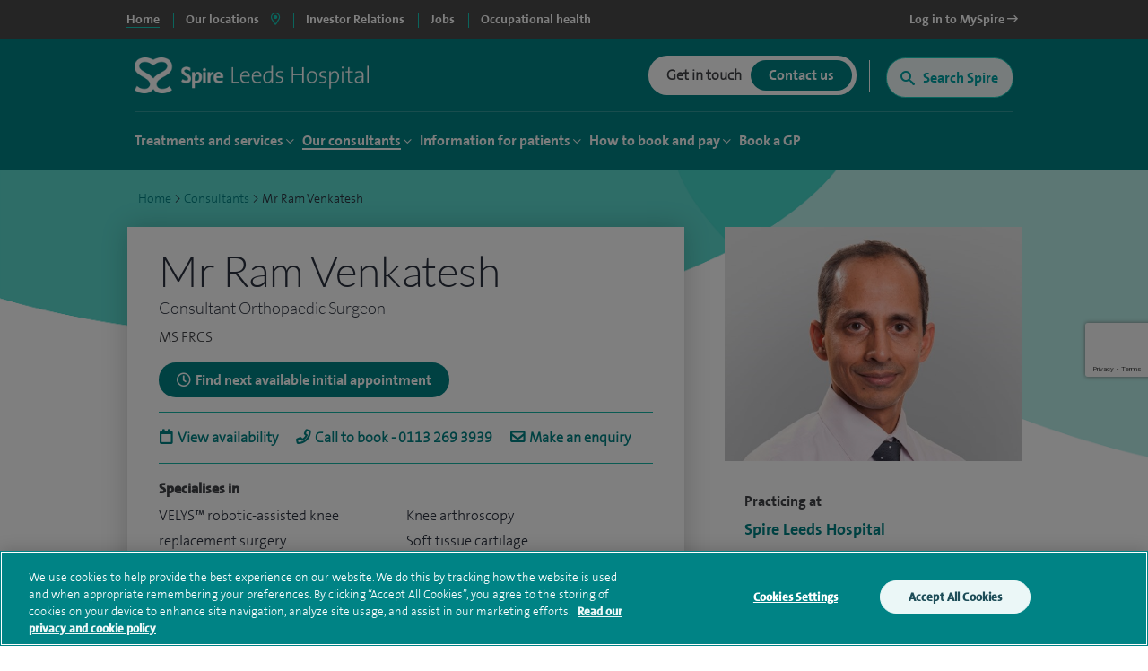

--- FILE ---
content_type: text/html; charset=utf-8
request_url: https://www.google.com/recaptcha/api2/anchor?ar=1&k=6Lfv8L4aAAAAADdoYWGtlR_QIqEIcWcfX67yepp0&co=aHR0cHM6Ly93d3cuc3BpcmVoZWFsdGhjYXJlLmNvbTo0NDM.&hl=en&v=PoyoqOPhxBO7pBk68S4YbpHZ&size=invisible&anchor-ms=20000&execute-ms=30000&cb=z0c3finencq7
body_size: 48647
content:
<!DOCTYPE HTML><html dir="ltr" lang="en"><head><meta http-equiv="Content-Type" content="text/html; charset=UTF-8">
<meta http-equiv="X-UA-Compatible" content="IE=edge">
<title>reCAPTCHA</title>
<style type="text/css">
/* cyrillic-ext */
@font-face {
  font-family: 'Roboto';
  font-style: normal;
  font-weight: 400;
  font-stretch: 100%;
  src: url(//fonts.gstatic.com/s/roboto/v48/KFO7CnqEu92Fr1ME7kSn66aGLdTylUAMa3GUBHMdazTgWw.woff2) format('woff2');
  unicode-range: U+0460-052F, U+1C80-1C8A, U+20B4, U+2DE0-2DFF, U+A640-A69F, U+FE2E-FE2F;
}
/* cyrillic */
@font-face {
  font-family: 'Roboto';
  font-style: normal;
  font-weight: 400;
  font-stretch: 100%;
  src: url(//fonts.gstatic.com/s/roboto/v48/KFO7CnqEu92Fr1ME7kSn66aGLdTylUAMa3iUBHMdazTgWw.woff2) format('woff2');
  unicode-range: U+0301, U+0400-045F, U+0490-0491, U+04B0-04B1, U+2116;
}
/* greek-ext */
@font-face {
  font-family: 'Roboto';
  font-style: normal;
  font-weight: 400;
  font-stretch: 100%;
  src: url(//fonts.gstatic.com/s/roboto/v48/KFO7CnqEu92Fr1ME7kSn66aGLdTylUAMa3CUBHMdazTgWw.woff2) format('woff2');
  unicode-range: U+1F00-1FFF;
}
/* greek */
@font-face {
  font-family: 'Roboto';
  font-style: normal;
  font-weight: 400;
  font-stretch: 100%;
  src: url(//fonts.gstatic.com/s/roboto/v48/KFO7CnqEu92Fr1ME7kSn66aGLdTylUAMa3-UBHMdazTgWw.woff2) format('woff2');
  unicode-range: U+0370-0377, U+037A-037F, U+0384-038A, U+038C, U+038E-03A1, U+03A3-03FF;
}
/* math */
@font-face {
  font-family: 'Roboto';
  font-style: normal;
  font-weight: 400;
  font-stretch: 100%;
  src: url(//fonts.gstatic.com/s/roboto/v48/KFO7CnqEu92Fr1ME7kSn66aGLdTylUAMawCUBHMdazTgWw.woff2) format('woff2');
  unicode-range: U+0302-0303, U+0305, U+0307-0308, U+0310, U+0312, U+0315, U+031A, U+0326-0327, U+032C, U+032F-0330, U+0332-0333, U+0338, U+033A, U+0346, U+034D, U+0391-03A1, U+03A3-03A9, U+03B1-03C9, U+03D1, U+03D5-03D6, U+03F0-03F1, U+03F4-03F5, U+2016-2017, U+2034-2038, U+203C, U+2040, U+2043, U+2047, U+2050, U+2057, U+205F, U+2070-2071, U+2074-208E, U+2090-209C, U+20D0-20DC, U+20E1, U+20E5-20EF, U+2100-2112, U+2114-2115, U+2117-2121, U+2123-214F, U+2190, U+2192, U+2194-21AE, U+21B0-21E5, U+21F1-21F2, U+21F4-2211, U+2213-2214, U+2216-22FF, U+2308-230B, U+2310, U+2319, U+231C-2321, U+2336-237A, U+237C, U+2395, U+239B-23B7, U+23D0, U+23DC-23E1, U+2474-2475, U+25AF, U+25B3, U+25B7, U+25BD, U+25C1, U+25CA, U+25CC, U+25FB, U+266D-266F, U+27C0-27FF, U+2900-2AFF, U+2B0E-2B11, U+2B30-2B4C, U+2BFE, U+3030, U+FF5B, U+FF5D, U+1D400-1D7FF, U+1EE00-1EEFF;
}
/* symbols */
@font-face {
  font-family: 'Roboto';
  font-style: normal;
  font-weight: 400;
  font-stretch: 100%;
  src: url(//fonts.gstatic.com/s/roboto/v48/KFO7CnqEu92Fr1ME7kSn66aGLdTylUAMaxKUBHMdazTgWw.woff2) format('woff2');
  unicode-range: U+0001-000C, U+000E-001F, U+007F-009F, U+20DD-20E0, U+20E2-20E4, U+2150-218F, U+2190, U+2192, U+2194-2199, U+21AF, U+21E6-21F0, U+21F3, U+2218-2219, U+2299, U+22C4-22C6, U+2300-243F, U+2440-244A, U+2460-24FF, U+25A0-27BF, U+2800-28FF, U+2921-2922, U+2981, U+29BF, U+29EB, U+2B00-2BFF, U+4DC0-4DFF, U+FFF9-FFFB, U+10140-1018E, U+10190-1019C, U+101A0, U+101D0-101FD, U+102E0-102FB, U+10E60-10E7E, U+1D2C0-1D2D3, U+1D2E0-1D37F, U+1F000-1F0FF, U+1F100-1F1AD, U+1F1E6-1F1FF, U+1F30D-1F30F, U+1F315, U+1F31C, U+1F31E, U+1F320-1F32C, U+1F336, U+1F378, U+1F37D, U+1F382, U+1F393-1F39F, U+1F3A7-1F3A8, U+1F3AC-1F3AF, U+1F3C2, U+1F3C4-1F3C6, U+1F3CA-1F3CE, U+1F3D4-1F3E0, U+1F3ED, U+1F3F1-1F3F3, U+1F3F5-1F3F7, U+1F408, U+1F415, U+1F41F, U+1F426, U+1F43F, U+1F441-1F442, U+1F444, U+1F446-1F449, U+1F44C-1F44E, U+1F453, U+1F46A, U+1F47D, U+1F4A3, U+1F4B0, U+1F4B3, U+1F4B9, U+1F4BB, U+1F4BF, U+1F4C8-1F4CB, U+1F4D6, U+1F4DA, U+1F4DF, U+1F4E3-1F4E6, U+1F4EA-1F4ED, U+1F4F7, U+1F4F9-1F4FB, U+1F4FD-1F4FE, U+1F503, U+1F507-1F50B, U+1F50D, U+1F512-1F513, U+1F53E-1F54A, U+1F54F-1F5FA, U+1F610, U+1F650-1F67F, U+1F687, U+1F68D, U+1F691, U+1F694, U+1F698, U+1F6AD, U+1F6B2, U+1F6B9-1F6BA, U+1F6BC, U+1F6C6-1F6CF, U+1F6D3-1F6D7, U+1F6E0-1F6EA, U+1F6F0-1F6F3, U+1F6F7-1F6FC, U+1F700-1F7FF, U+1F800-1F80B, U+1F810-1F847, U+1F850-1F859, U+1F860-1F887, U+1F890-1F8AD, U+1F8B0-1F8BB, U+1F8C0-1F8C1, U+1F900-1F90B, U+1F93B, U+1F946, U+1F984, U+1F996, U+1F9E9, U+1FA00-1FA6F, U+1FA70-1FA7C, U+1FA80-1FA89, U+1FA8F-1FAC6, U+1FACE-1FADC, U+1FADF-1FAE9, U+1FAF0-1FAF8, U+1FB00-1FBFF;
}
/* vietnamese */
@font-face {
  font-family: 'Roboto';
  font-style: normal;
  font-weight: 400;
  font-stretch: 100%;
  src: url(//fonts.gstatic.com/s/roboto/v48/KFO7CnqEu92Fr1ME7kSn66aGLdTylUAMa3OUBHMdazTgWw.woff2) format('woff2');
  unicode-range: U+0102-0103, U+0110-0111, U+0128-0129, U+0168-0169, U+01A0-01A1, U+01AF-01B0, U+0300-0301, U+0303-0304, U+0308-0309, U+0323, U+0329, U+1EA0-1EF9, U+20AB;
}
/* latin-ext */
@font-face {
  font-family: 'Roboto';
  font-style: normal;
  font-weight: 400;
  font-stretch: 100%;
  src: url(//fonts.gstatic.com/s/roboto/v48/KFO7CnqEu92Fr1ME7kSn66aGLdTylUAMa3KUBHMdazTgWw.woff2) format('woff2');
  unicode-range: U+0100-02BA, U+02BD-02C5, U+02C7-02CC, U+02CE-02D7, U+02DD-02FF, U+0304, U+0308, U+0329, U+1D00-1DBF, U+1E00-1E9F, U+1EF2-1EFF, U+2020, U+20A0-20AB, U+20AD-20C0, U+2113, U+2C60-2C7F, U+A720-A7FF;
}
/* latin */
@font-face {
  font-family: 'Roboto';
  font-style: normal;
  font-weight: 400;
  font-stretch: 100%;
  src: url(//fonts.gstatic.com/s/roboto/v48/KFO7CnqEu92Fr1ME7kSn66aGLdTylUAMa3yUBHMdazQ.woff2) format('woff2');
  unicode-range: U+0000-00FF, U+0131, U+0152-0153, U+02BB-02BC, U+02C6, U+02DA, U+02DC, U+0304, U+0308, U+0329, U+2000-206F, U+20AC, U+2122, U+2191, U+2193, U+2212, U+2215, U+FEFF, U+FFFD;
}
/* cyrillic-ext */
@font-face {
  font-family: 'Roboto';
  font-style: normal;
  font-weight: 500;
  font-stretch: 100%;
  src: url(//fonts.gstatic.com/s/roboto/v48/KFO7CnqEu92Fr1ME7kSn66aGLdTylUAMa3GUBHMdazTgWw.woff2) format('woff2');
  unicode-range: U+0460-052F, U+1C80-1C8A, U+20B4, U+2DE0-2DFF, U+A640-A69F, U+FE2E-FE2F;
}
/* cyrillic */
@font-face {
  font-family: 'Roboto';
  font-style: normal;
  font-weight: 500;
  font-stretch: 100%;
  src: url(//fonts.gstatic.com/s/roboto/v48/KFO7CnqEu92Fr1ME7kSn66aGLdTylUAMa3iUBHMdazTgWw.woff2) format('woff2');
  unicode-range: U+0301, U+0400-045F, U+0490-0491, U+04B0-04B1, U+2116;
}
/* greek-ext */
@font-face {
  font-family: 'Roboto';
  font-style: normal;
  font-weight: 500;
  font-stretch: 100%;
  src: url(//fonts.gstatic.com/s/roboto/v48/KFO7CnqEu92Fr1ME7kSn66aGLdTylUAMa3CUBHMdazTgWw.woff2) format('woff2');
  unicode-range: U+1F00-1FFF;
}
/* greek */
@font-face {
  font-family: 'Roboto';
  font-style: normal;
  font-weight: 500;
  font-stretch: 100%;
  src: url(//fonts.gstatic.com/s/roboto/v48/KFO7CnqEu92Fr1ME7kSn66aGLdTylUAMa3-UBHMdazTgWw.woff2) format('woff2');
  unicode-range: U+0370-0377, U+037A-037F, U+0384-038A, U+038C, U+038E-03A1, U+03A3-03FF;
}
/* math */
@font-face {
  font-family: 'Roboto';
  font-style: normal;
  font-weight: 500;
  font-stretch: 100%;
  src: url(//fonts.gstatic.com/s/roboto/v48/KFO7CnqEu92Fr1ME7kSn66aGLdTylUAMawCUBHMdazTgWw.woff2) format('woff2');
  unicode-range: U+0302-0303, U+0305, U+0307-0308, U+0310, U+0312, U+0315, U+031A, U+0326-0327, U+032C, U+032F-0330, U+0332-0333, U+0338, U+033A, U+0346, U+034D, U+0391-03A1, U+03A3-03A9, U+03B1-03C9, U+03D1, U+03D5-03D6, U+03F0-03F1, U+03F4-03F5, U+2016-2017, U+2034-2038, U+203C, U+2040, U+2043, U+2047, U+2050, U+2057, U+205F, U+2070-2071, U+2074-208E, U+2090-209C, U+20D0-20DC, U+20E1, U+20E5-20EF, U+2100-2112, U+2114-2115, U+2117-2121, U+2123-214F, U+2190, U+2192, U+2194-21AE, U+21B0-21E5, U+21F1-21F2, U+21F4-2211, U+2213-2214, U+2216-22FF, U+2308-230B, U+2310, U+2319, U+231C-2321, U+2336-237A, U+237C, U+2395, U+239B-23B7, U+23D0, U+23DC-23E1, U+2474-2475, U+25AF, U+25B3, U+25B7, U+25BD, U+25C1, U+25CA, U+25CC, U+25FB, U+266D-266F, U+27C0-27FF, U+2900-2AFF, U+2B0E-2B11, U+2B30-2B4C, U+2BFE, U+3030, U+FF5B, U+FF5D, U+1D400-1D7FF, U+1EE00-1EEFF;
}
/* symbols */
@font-face {
  font-family: 'Roboto';
  font-style: normal;
  font-weight: 500;
  font-stretch: 100%;
  src: url(//fonts.gstatic.com/s/roboto/v48/KFO7CnqEu92Fr1ME7kSn66aGLdTylUAMaxKUBHMdazTgWw.woff2) format('woff2');
  unicode-range: U+0001-000C, U+000E-001F, U+007F-009F, U+20DD-20E0, U+20E2-20E4, U+2150-218F, U+2190, U+2192, U+2194-2199, U+21AF, U+21E6-21F0, U+21F3, U+2218-2219, U+2299, U+22C4-22C6, U+2300-243F, U+2440-244A, U+2460-24FF, U+25A0-27BF, U+2800-28FF, U+2921-2922, U+2981, U+29BF, U+29EB, U+2B00-2BFF, U+4DC0-4DFF, U+FFF9-FFFB, U+10140-1018E, U+10190-1019C, U+101A0, U+101D0-101FD, U+102E0-102FB, U+10E60-10E7E, U+1D2C0-1D2D3, U+1D2E0-1D37F, U+1F000-1F0FF, U+1F100-1F1AD, U+1F1E6-1F1FF, U+1F30D-1F30F, U+1F315, U+1F31C, U+1F31E, U+1F320-1F32C, U+1F336, U+1F378, U+1F37D, U+1F382, U+1F393-1F39F, U+1F3A7-1F3A8, U+1F3AC-1F3AF, U+1F3C2, U+1F3C4-1F3C6, U+1F3CA-1F3CE, U+1F3D4-1F3E0, U+1F3ED, U+1F3F1-1F3F3, U+1F3F5-1F3F7, U+1F408, U+1F415, U+1F41F, U+1F426, U+1F43F, U+1F441-1F442, U+1F444, U+1F446-1F449, U+1F44C-1F44E, U+1F453, U+1F46A, U+1F47D, U+1F4A3, U+1F4B0, U+1F4B3, U+1F4B9, U+1F4BB, U+1F4BF, U+1F4C8-1F4CB, U+1F4D6, U+1F4DA, U+1F4DF, U+1F4E3-1F4E6, U+1F4EA-1F4ED, U+1F4F7, U+1F4F9-1F4FB, U+1F4FD-1F4FE, U+1F503, U+1F507-1F50B, U+1F50D, U+1F512-1F513, U+1F53E-1F54A, U+1F54F-1F5FA, U+1F610, U+1F650-1F67F, U+1F687, U+1F68D, U+1F691, U+1F694, U+1F698, U+1F6AD, U+1F6B2, U+1F6B9-1F6BA, U+1F6BC, U+1F6C6-1F6CF, U+1F6D3-1F6D7, U+1F6E0-1F6EA, U+1F6F0-1F6F3, U+1F6F7-1F6FC, U+1F700-1F7FF, U+1F800-1F80B, U+1F810-1F847, U+1F850-1F859, U+1F860-1F887, U+1F890-1F8AD, U+1F8B0-1F8BB, U+1F8C0-1F8C1, U+1F900-1F90B, U+1F93B, U+1F946, U+1F984, U+1F996, U+1F9E9, U+1FA00-1FA6F, U+1FA70-1FA7C, U+1FA80-1FA89, U+1FA8F-1FAC6, U+1FACE-1FADC, U+1FADF-1FAE9, U+1FAF0-1FAF8, U+1FB00-1FBFF;
}
/* vietnamese */
@font-face {
  font-family: 'Roboto';
  font-style: normal;
  font-weight: 500;
  font-stretch: 100%;
  src: url(//fonts.gstatic.com/s/roboto/v48/KFO7CnqEu92Fr1ME7kSn66aGLdTylUAMa3OUBHMdazTgWw.woff2) format('woff2');
  unicode-range: U+0102-0103, U+0110-0111, U+0128-0129, U+0168-0169, U+01A0-01A1, U+01AF-01B0, U+0300-0301, U+0303-0304, U+0308-0309, U+0323, U+0329, U+1EA0-1EF9, U+20AB;
}
/* latin-ext */
@font-face {
  font-family: 'Roboto';
  font-style: normal;
  font-weight: 500;
  font-stretch: 100%;
  src: url(//fonts.gstatic.com/s/roboto/v48/KFO7CnqEu92Fr1ME7kSn66aGLdTylUAMa3KUBHMdazTgWw.woff2) format('woff2');
  unicode-range: U+0100-02BA, U+02BD-02C5, U+02C7-02CC, U+02CE-02D7, U+02DD-02FF, U+0304, U+0308, U+0329, U+1D00-1DBF, U+1E00-1E9F, U+1EF2-1EFF, U+2020, U+20A0-20AB, U+20AD-20C0, U+2113, U+2C60-2C7F, U+A720-A7FF;
}
/* latin */
@font-face {
  font-family: 'Roboto';
  font-style: normal;
  font-weight: 500;
  font-stretch: 100%;
  src: url(//fonts.gstatic.com/s/roboto/v48/KFO7CnqEu92Fr1ME7kSn66aGLdTylUAMa3yUBHMdazQ.woff2) format('woff2');
  unicode-range: U+0000-00FF, U+0131, U+0152-0153, U+02BB-02BC, U+02C6, U+02DA, U+02DC, U+0304, U+0308, U+0329, U+2000-206F, U+20AC, U+2122, U+2191, U+2193, U+2212, U+2215, U+FEFF, U+FFFD;
}
/* cyrillic-ext */
@font-face {
  font-family: 'Roboto';
  font-style: normal;
  font-weight: 900;
  font-stretch: 100%;
  src: url(//fonts.gstatic.com/s/roboto/v48/KFO7CnqEu92Fr1ME7kSn66aGLdTylUAMa3GUBHMdazTgWw.woff2) format('woff2');
  unicode-range: U+0460-052F, U+1C80-1C8A, U+20B4, U+2DE0-2DFF, U+A640-A69F, U+FE2E-FE2F;
}
/* cyrillic */
@font-face {
  font-family: 'Roboto';
  font-style: normal;
  font-weight: 900;
  font-stretch: 100%;
  src: url(//fonts.gstatic.com/s/roboto/v48/KFO7CnqEu92Fr1ME7kSn66aGLdTylUAMa3iUBHMdazTgWw.woff2) format('woff2');
  unicode-range: U+0301, U+0400-045F, U+0490-0491, U+04B0-04B1, U+2116;
}
/* greek-ext */
@font-face {
  font-family: 'Roboto';
  font-style: normal;
  font-weight: 900;
  font-stretch: 100%;
  src: url(//fonts.gstatic.com/s/roboto/v48/KFO7CnqEu92Fr1ME7kSn66aGLdTylUAMa3CUBHMdazTgWw.woff2) format('woff2');
  unicode-range: U+1F00-1FFF;
}
/* greek */
@font-face {
  font-family: 'Roboto';
  font-style: normal;
  font-weight: 900;
  font-stretch: 100%;
  src: url(//fonts.gstatic.com/s/roboto/v48/KFO7CnqEu92Fr1ME7kSn66aGLdTylUAMa3-UBHMdazTgWw.woff2) format('woff2');
  unicode-range: U+0370-0377, U+037A-037F, U+0384-038A, U+038C, U+038E-03A1, U+03A3-03FF;
}
/* math */
@font-face {
  font-family: 'Roboto';
  font-style: normal;
  font-weight: 900;
  font-stretch: 100%;
  src: url(//fonts.gstatic.com/s/roboto/v48/KFO7CnqEu92Fr1ME7kSn66aGLdTylUAMawCUBHMdazTgWw.woff2) format('woff2');
  unicode-range: U+0302-0303, U+0305, U+0307-0308, U+0310, U+0312, U+0315, U+031A, U+0326-0327, U+032C, U+032F-0330, U+0332-0333, U+0338, U+033A, U+0346, U+034D, U+0391-03A1, U+03A3-03A9, U+03B1-03C9, U+03D1, U+03D5-03D6, U+03F0-03F1, U+03F4-03F5, U+2016-2017, U+2034-2038, U+203C, U+2040, U+2043, U+2047, U+2050, U+2057, U+205F, U+2070-2071, U+2074-208E, U+2090-209C, U+20D0-20DC, U+20E1, U+20E5-20EF, U+2100-2112, U+2114-2115, U+2117-2121, U+2123-214F, U+2190, U+2192, U+2194-21AE, U+21B0-21E5, U+21F1-21F2, U+21F4-2211, U+2213-2214, U+2216-22FF, U+2308-230B, U+2310, U+2319, U+231C-2321, U+2336-237A, U+237C, U+2395, U+239B-23B7, U+23D0, U+23DC-23E1, U+2474-2475, U+25AF, U+25B3, U+25B7, U+25BD, U+25C1, U+25CA, U+25CC, U+25FB, U+266D-266F, U+27C0-27FF, U+2900-2AFF, U+2B0E-2B11, U+2B30-2B4C, U+2BFE, U+3030, U+FF5B, U+FF5D, U+1D400-1D7FF, U+1EE00-1EEFF;
}
/* symbols */
@font-face {
  font-family: 'Roboto';
  font-style: normal;
  font-weight: 900;
  font-stretch: 100%;
  src: url(//fonts.gstatic.com/s/roboto/v48/KFO7CnqEu92Fr1ME7kSn66aGLdTylUAMaxKUBHMdazTgWw.woff2) format('woff2');
  unicode-range: U+0001-000C, U+000E-001F, U+007F-009F, U+20DD-20E0, U+20E2-20E4, U+2150-218F, U+2190, U+2192, U+2194-2199, U+21AF, U+21E6-21F0, U+21F3, U+2218-2219, U+2299, U+22C4-22C6, U+2300-243F, U+2440-244A, U+2460-24FF, U+25A0-27BF, U+2800-28FF, U+2921-2922, U+2981, U+29BF, U+29EB, U+2B00-2BFF, U+4DC0-4DFF, U+FFF9-FFFB, U+10140-1018E, U+10190-1019C, U+101A0, U+101D0-101FD, U+102E0-102FB, U+10E60-10E7E, U+1D2C0-1D2D3, U+1D2E0-1D37F, U+1F000-1F0FF, U+1F100-1F1AD, U+1F1E6-1F1FF, U+1F30D-1F30F, U+1F315, U+1F31C, U+1F31E, U+1F320-1F32C, U+1F336, U+1F378, U+1F37D, U+1F382, U+1F393-1F39F, U+1F3A7-1F3A8, U+1F3AC-1F3AF, U+1F3C2, U+1F3C4-1F3C6, U+1F3CA-1F3CE, U+1F3D4-1F3E0, U+1F3ED, U+1F3F1-1F3F3, U+1F3F5-1F3F7, U+1F408, U+1F415, U+1F41F, U+1F426, U+1F43F, U+1F441-1F442, U+1F444, U+1F446-1F449, U+1F44C-1F44E, U+1F453, U+1F46A, U+1F47D, U+1F4A3, U+1F4B0, U+1F4B3, U+1F4B9, U+1F4BB, U+1F4BF, U+1F4C8-1F4CB, U+1F4D6, U+1F4DA, U+1F4DF, U+1F4E3-1F4E6, U+1F4EA-1F4ED, U+1F4F7, U+1F4F9-1F4FB, U+1F4FD-1F4FE, U+1F503, U+1F507-1F50B, U+1F50D, U+1F512-1F513, U+1F53E-1F54A, U+1F54F-1F5FA, U+1F610, U+1F650-1F67F, U+1F687, U+1F68D, U+1F691, U+1F694, U+1F698, U+1F6AD, U+1F6B2, U+1F6B9-1F6BA, U+1F6BC, U+1F6C6-1F6CF, U+1F6D3-1F6D7, U+1F6E0-1F6EA, U+1F6F0-1F6F3, U+1F6F7-1F6FC, U+1F700-1F7FF, U+1F800-1F80B, U+1F810-1F847, U+1F850-1F859, U+1F860-1F887, U+1F890-1F8AD, U+1F8B0-1F8BB, U+1F8C0-1F8C1, U+1F900-1F90B, U+1F93B, U+1F946, U+1F984, U+1F996, U+1F9E9, U+1FA00-1FA6F, U+1FA70-1FA7C, U+1FA80-1FA89, U+1FA8F-1FAC6, U+1FACE-1FADC, U+1FADF-1FAE9, U+1FAF0-1FAF8, U+1FB00-1FBFF;
}
/* vietnamese */
@font-face {
  font-family: 'Roboto';
  font-style: normal;
  font-weight: 900;
  font-stretch: 100%;
  src: url(//fonts.gstatic.com/s/roboto/v48/KFO7CnqEu92Fr1ME7kSn66aGLdTylUAMa3OUBHMdazTgWw.woff2) format('woff2');
  unicode-range: U+0102-0103, U+0110-0111, U+0128-0129, U+0168-0169, U+01A0-01A1, U+01AF-01B0, U+0300-0301, U+0303-0304, U+0308-0309, U+0323, U+0329, U+1EA0-1EF9, U+20AB;
}
/* latin-ext */
@font-face {
  font-family: 'Roboto';
  font-style: normal;
  font-weight: 900;
  font-stretch: 100%;
  src: url(//fonts.gstatic.com/s/roboto/v48/KFO7CnqEu92Fr1ME7kSn66aGLdTylUAMa3KUBHMdazTgWw.woff2) format('woff2');
  unicode-range: U+0100-02BA, U+02BD-02C5, U+02C7-02CC, U+02CE-02D7, U+02DD-02FF, U+0304, U+0308, U+0329, U+1D00-1DBF, U+1E00-1E9F, U+1EF2-1EFF, U+2020, U+20A0-20AB, U+20AD-20C0, U+2113, U+2C60-2C7F, U+A720-A7FF;
}
/* latin */
@font-face {
  font-family: 'Roboto';
  font-style: normal;
  font-weight: 900;
  font-stretch: 100%;
  src: url(//fonts.gstatic.com/s/roboto/v48/KFO7CnqEu92Fr1ME7kSn66aGLdTylUAMa3yUBHMdazQ.woff2) format('woff2');
  unicode-range: U+0000-00FF, U+0131, U+0152-0153, U+02BB-02BC, U+02C6, U+02DA, U+02DC, U+0304, U+0308, U+0329, U+2000-206F, U+20AC, U+2122, U+2191, U+2193, U+2212, U+2215, U+FEFF, U+FFFD;
}

</style>
<link rel="stylesheet" type="text/css" href="https://www.gstatic.com/recaptcha/releases/PoyoqOPhxBO7pBk68S4YbpHZ/styles__ltr.css">
<script nonce="pjd_3HLVdp9QA0nnKBiYJg" type="text/javascript">window['__recaptcha_api'] = 'https://www.google.com/recaptcha/api2/';</script>
<script type="text/javascript" src="https://www.gstatic.com/recaptcha/releases/PoyoqOPhxBO7pBk68S4YbpHZ/recaptcha__en.js" nonce="pjd_3HLVdp9QA0nnKBiYJg">
      
    </script></head>
<body><div id="rc-anchor-alert" class="rc-anchor-alert"></div>
<input type="hidden" id="recaptcha-token" value="[base64]">
<script type="text/javascript" nonce="pjd_3HLVdp9QA0nnKBiYJg">
      recaptcha.anchor.Main.init("[\x22ainput\x22,[\x22bgdata\x22,\x22\x22,\[base64]/[base64]/UltIKytdPWE6KGE8MjA0OD9SW0grK109YT4+NnwxOTI6KChhJjY0NTEyKT09NTUyOTYmJnErMTxoLmxlbmd0aCYmKGguY2hhckNvZGVBdChxKzEpJjY0NTEyKT09NTYzMjA/[base64]/MjU1OlI/[base64]/[base64]/[base64]/[base64]/[base64]/[base64]/[base64]/[base64]/[base64]/[base64]\x22,\[base64]\\u003d\\u003d\x22,\[base64]/CqsKHIVlzcQx0KMK7w7vDok8sw7QAN0rDosO5XsOjHsOCXxlnwrvDhwNQwrrCpS3Do8OUw5kpbMOCwrJna8Kcf8KPw48Ew6rDksKFegfClsKPw4rDl8OCwrjCmcKuQTM7w4Q8WE3DsMKowrfCg8Otw5bCisOHwpnChSPDvXxVwrzDgMKyAwVocjjDgRtLwobCkMKzwq/Dqn/CtsK1w5Bhw7TCiMKzw5BGUsOawojChhbDjjjDuXBkfjXCuXMzfRI4wrFOc8OwVAcXYAXDtcOBw599w5pgw4jDrT7DonjDosKBwoDCrcK5wrADEMO8csOJNUJFOMKmw6nCiBNWPW/Dk8KaV33CqcKTwqEfw4jCthvCgFzCol7CsVfChcOSb8KsTcOBIMOgGsK/GU0hw40wwo1uS8OWCcOOCBsbworCpcK/wqDDohtIw7cbw4HCnMKcwqomccOew5nCtAjCqVjDkMK6w6tzQsK6wrYXw7jDr8Kgwo3CqjXChiIJDsOkwoR1bsK8CcKhbCVySE59w5DDpcKgT1c4c8OLwrgBw5g+w5EYBzBVSgoOEcKAYMOzwqrDnMKywrvCq2vDhcOjBcKpJsKVAcKjw7/DvcKMw7LCgzDCiS4YO09gWGvDhMOJYsOtMsKDAsK+wpMyEWJCWknCrx/CpWxCwpzDlkNgZMKBwrTDicKywpJMw6F3worDksKVwqTClcOAC8KNw5/[base64]/DlcOSeB5rwrsLZBnCon4AYMK7F8OQw57CuCLCgMKiwrLCj8OGbMO4SjTCnDdvw7jDqFHDt8Opw6sJwoXDhMK9IgrDky4qwoLDkjB4cCnDlsO6woklw6nDhBRxCMKHw6pYwo/DiMKsw6/DtWEGw6rCl8KgwqxSwqpCDMOVw4vCt8KqGcO5CsK8wofCo8Kmw71Vw5rCjcKJw6tyZcK4R8OVNcOJw5TCkV7CkcOZOjzDnF3CpEwfworCgsK0A8O0wrEjwog5LEYcwqsxFcKSw4QDJWcJwrB3wpLDpX3CvMKuPGMaw7PChxlmDMOGwprDnsKBwpLCq3jDg8KxYBZpwp/[base64]/DgVLDgm5tVcOZanYkTXBZb8KtccO2w5vDvBPCssK+w7h3wpbDsAHDuMOucsOSLcOAMkIaU3UGwqABf0rCnMKHZF4aw7LDgVdtYsOXXGHDhgjDmjYnGcOOZjPDj8O+wq7CqkEnwqXDuSZZEcOtLHYNUGzCkMKww6UVI2rDjMOawpnCs8Kew5U4wqHDjsOZw6/DvVjDmsKXwqvDgQ3DnsKDw5nDi8OoKlnDg8KZP8O/wqMsbcKxGsKbOsK0HRsjwr8Tc8OwHEjDpWnDjVPCuMO0eQ/CgAPDtsOiw5HCmkPCvcOow6oLL196wptvw6YIwpfCqsKfScKcL8KcIhXCjsKsVcO6SjNCw4/[base64]/[base64]/HsKsw7nChsK+w48sOsKeLRp1w4kKCcKkw44Fw41tXcK0w4RKw7A/wqjChcK6Gz/DlB3Ci8O0w5PCtktKL8Oww4jDqAk7GFLDmUMuw4IXIsOKw41AdmDDhcKNchwYw5JSUcO/[base64]/Ch33CrsK0fMKJw5rDu8OEW37CnsKHw5p+fMK3wpbDumLCmMKSNnjDi2HCsxHDlGLCjMOiw7YUwrLDvW7Cl0I+wq8Bw4MLKMKJZcOYw41Jwqghwr3Crg7DqEE6wr3DvzjClFLDsG8DwoLDgcK2w5dxbivDgj7Co8Oew54Tw4jCu8ONw5fCvHvCocOQw6TDs8Ouw6tLCx/CsXrDrS8FHGjCv0YCw7kiw43CiFLCikHCucK0wo/[base64]/DgsOWwpTDuVt3w4rCul/Dp8KBLE/Co8KnCMOlwo1EM3vCkVA3bHHDtcK1XcObwqc3wrEKcHR6w5TDoMKFDMKjw5lcwo/CkcOnWcOabX8qw7MDM8K5woTCiU3CicOYNcKVSlDDuSR4NsKVw4Azw7HDocKZI3oGdnNrwpQlwrwgMcOuw5g3wqTCl0d3wrrCvQA/[base64]/DsFldw5fDrB7DsmPDn8OrPMO9CsK0wqh+cwLCl8O3L3fDkMODwrjDjR7DqQJMwq7CuwwTwpbDu0fDosOLw49lwovDisOBw6tXwp4Aw7tSw6gwd8K/CsOFMkTDvMK6bVsOZMO/w60tw7DDkFjCsB5Gw4zCocO0wrNCA8KjdFbDs8OvB8OXWCzComvDm8KTXQJ+AHzDvcOfS0HCsMOxwojDvizCkTXDj8KDwrZANhkoCsKBW1Jcw5UEw7FtEMK4w7hBEFbDocOBw7fDlcONeMOHwqlgQVbCoX/[base64]/w7wDw6t2H8ODwrjDhX4PPnbDhMK6wogEPcOMF2bDr8OZwoHCk8KKwppvwrZXVFRsDn/CsgzCr2PDj27DksKvZMOYWMO4CSzDvMOMXwbDnl1FaXXDrMK6MMOOwpstLXl4FcOJbcKvw7ctSMKGwqLDgww2DCHCix9WwrMdwq/[base64]/DpMKyFMOpN8OywrEwbMOnRcKWw4oNZU3CpADDjzs7wpZEWAnDucKffcOHwrQOX8KGTcOhHXDCjMOnfMKnw73CvcKjGF1kwpxNw63DmzBPwrjDsSYOworDhcKXXnkxA2A1C8KuSn7Ctx98eSF6Hx/DmCrCtMOaMm4kw7BTGcOPA8KydMOBwrdCwpXDj3RdGiTCtA5mTn9qw6ZJSwXDjsOrCm/Cr0VxwqUJPDA3w4XDkcOcw6DCscKdw4t0w7zDjSRPwqLCjMOzw5PChMO3fyNhIMOVQSTCv8KTWsOoMQzCoS8pwrzCnsOew5vDrMKQw6kUcMOiOT7DqMORw68lw6fDlR/DqcOdYcOzOsOld8KWQ1l+w4hSGcOlBWzDmMOqITLCiE7DrhwdQ8OWw5kmwr1pw5xzw7FBw5RfwoN1cw8qwpgIw4xTehPDr8ObAcOVf8KGBMKjdsOzW3XDgDQ0w7hOXynDgsO6Am1TGsKjVyjDtsKFQMOkwo7Di8KDaAzDp8KhLVHCrcKvw6vCnsOGwoUyL8K0wqkueC/[base64]/Cuh4Ow50oBT3DlMKLw6zDp23CsBJ7U8K6XT3CvcOhwprCssOLwrLCoUJDLsK1woYaczHCjMKKwroFMAoFw5vCjMKcPsKJw4ZWSAfCq8Khw7wZwrdoQsOfwoDDqcO0wrTDuMOGTXzDpCcEFFPCmmZTU2pDdcOJw6cHXsKgVcKncMOWw5koR8KewrweacKHbcKrIV8/w43CosOsS8O4UCZBYcOAYsOpwqzCtzoIbjd2w5NwwpbCjsK0w6c6D8OYOMOfw6gQw57CncKPwrxEZcKKI8OBLC/CucKnw7RHw4BTaztkeMKww70xwpgTw4Q+ScO2w4oxwrNObMKqPcOlwrwuwpDCiS3DkcKaw77DtsOgPAwma8OdQTbClcKew7tvwqXCrMOUFcKdwqLCgsONwrsNHMKVw64ATzrCkx0DYcKVw6XDiMOHw7ofVV3DogXDkcOQWUvDgy9XW8KKIX/[base64]/[base64]/Cl2/Ds8KkJsO4W8KpwpXCvUNhcFEfworCn8OCfsKOwrQeEcK7ehbCssOnw4DCrjDDpMKtw6vCj8OLE8OKVn5MR8KlSy0CwpF/[base64]/[base64]/BjQLbERseMOYAMOjw4fCsMOswq5Rw7DDtVZvZsKWSy8ULsOjWhVqwqMQw7J9CMONJ8O9LMKUKcOnHcKCwowRUn/Dm8OWw50ZPcKDwpNjw7LCuV/CssKIw5XCtcKBwo3Dg8Ojw4VLwrZSXMKtwpFre07CusOvBsOVwoYuw6nCuUPCicKqw4rDvnzCrsKLMEoXw6/[base64]/[base64]/DjsKOw40XaWwIQsKLwo08w6/CiVAqwpAFFsOLw5oHwqA3HcOJV8Kuw57DlcKwVcKhw7Ikw5fDvcO6HBQsMMKxHivCmcOrwotDw69Fw5M8wpHDucOfUcKRw4fDvcKTwpQ9SkbDt8Oew67ChcKJRzVGw4XDicKHIV7CrMK4wr/Do8OkwrLCu8Oxw5w3w4rCisKTQsOXYsOZOCjDlFLCgMKTQyzCqsO+wr7DqcOROWYxFHwIw5RxwppAwpFSwq5RV0bCgmTCjR/Ckklwd8OFTXs1wp9zw4DDoy7Cg8KrwqU5SsOkRwTDkETCkMKmXnrCu03CjS0sf8OaZm8FdQ/[base64]/[base64]/DiHo7IcKPw6AwTHRXcmA0wqrCjAvChmoMbWnDrVfCqcKWw6fDo8ONw6TCnW5kwr/[base64]/[base64]/bcKawrDCkEwGZR9eOEJCY8KnwrlXADY9KHZlw6ccw5onwp9XP8Oxw6g5BcKVwoQlwp/DqMOCNE8JBTDCrglHw5nCgsOVbngHw7kqAMOCwpfCk0PDgmZ3woYRT8OJQ8KbfR/DqzbCicOWwoLDrMOGTyUWckhyw7QDw5l8w6PDi8OhB3PDvMK2w4tkaBhdw7Mdw5/CmMOOwqVvQsOkwrXCnhDCjyljBMOqwottLcKLQGzDjsKjwoBuwoPCusK9XDbDtsKXwqhew4Yww43Cvykqb8KrEixLa0bCgcK1FxM7w4DCksKmPcOCw7vCoDcdLcKGZsKjw5vCg2kqdC/CizMQWsO7GcKswqcOPQbCgcK4DnlvRCZoQz5cI8OqI0PDjDHDqVsKwpnDjkVTw4tEw73ClWXDky9iB37DhMOeYXrCj1U7w4HCnx7CjMOYAcOiKllxw6DDthHCjG1Ew6TCp8O/D8KQV8KWwqPCvMOoYGseFGTCmcK0PA/[base64]/ZMOWw6vDkWjCp8K/wp0uBcKzYwxNw7kbwpsfccOpeR0mw4ZxJ8KZFsKkVFzCkncgRcOvNUbDkzleP8OlasOxwogWFMOjD8OvbsOfw7MwUhUyaTvCtmnCuDXCs2VODEfDgsKRwrbDucOoNRXCvifCvsOew6/DihzDnsOXw5laegLCg0RiNxjCh8Kza3hQw6zCq8KGcGBgRcKNXTLDhsKQQTjDh8KJwq4mHzhCTcO/[base64]/csO1w63DlMKDd8OmYcKkwrXCnzjDpkzDsBFVFnTDgsO1wrbCjRbCmsO/[base64]/[base64]/fnzClCXDp8OYd15tdsKWN8KAwqHDlUF/w6vCgzfDuF/DicOawp4cclfCrsOpdxBww7UqwqM1w6jCgMKFVSdNwrjCpsKpw7cSUl/Dj8OEw5TCl2BUw4/Dk8KeYx9zWcOOFMKrw63DlDPDlcO4w4XDtMO4OsOoGMKLJMOswprCr2HDuzFcwq/[base64]/DiVoLwoEsGsOlZMK1wpc5IMKLw67CrMKew4hIF07Dv8KEEBMXdMOnfcK8C3jCm0HDlcOcwq85H3jCsjM7woY2HcOATGFSw6bCjcKJC8O0wrHDk0FKEcKZXGxEc8KadAXDrcKUQk/DksKTwotDa8Kkw67Dt8OdZXoVSWXDmAYLVMOCTBLCrcKKwqXClMOJScKPw481M8K3esKzCjEuBmPDtBRtwr40wozDrMKGLcOxa8KORnhbJRDCs3wrwpDCi1HCrSlvW2cfw7BnBcKNw5cCBgDCgMOeZcKcdMOAM8K+GnlGezrDu0rDl8OrcMK5X8O/w6vCoDPCiMKJXyI3IkjDhcKBSw1IFjAFfcK8w5fDiQ3CnDHDhgwQw5IkwqfDpjjCjDlvVMOZw5HCoW7DkMKbHzPCsGdEw6rDmMO7wqU2wqQqdcOQwpDClMOTGGB1ThbClAs7wrkzwrx7MMK9w4zDmcOWw5Igw5t1Qzo9cUfDi8KXJwXDjcOND8KGFxnCo8KKw6/[base64]/CisOFwp8+VcKzcBxNLMKCFAdrw4VOMMO3DiR3fcKZw4dFMsK4XAjCnXcGw405wp/Dn8ORw4vCj3nCncKTO8KZwpPCkMKtPAnCq8KiworCvR3CsnUxw7vDpDgLw7JmYAHCjcK2wr/CnUzDklvCtsKew55aw48WwrVGwp0Aw4DDkjY+U8OAfMKrwr/Cujldw4xHwr8dasO5w63CmB/CicK9PcOsTcKHwprDjQnCsDlZwrTCtMOuw4NFwo1xw7DClMO/RSzDu1V0MUTDqTXCrSjClw1SPD7CrcKHbjB2wpXCm2XDhcOIC8KdOUVMJMOma8KWw6nCvknDj8KwNMOuw7HChcKow4lcPALDs8O0w6NtwprDnMO7MMOYasKywo/[base64]/DihDDpCIDwp0Tw5ciwo7DmnIiw7cGNMKSUxxGSAvDnMO6aCHDtcO7w7pDw5Vxw63Ch8OVw5QMIsO+w48CWTfDv8KUw4YFwpw/W8OdwoxTB8K/[base64]/[base64]/CpcK5wrfDtcKlw7FEw5xEIDrCtBHDpShVwqvDvWQgIkrDslpgUAYVw4jDlcK6w6R0w5PCgMONCcOQRcKIIMKUZ3hYwpjCgzTCmgnDigfCrl/CgsOkGcOkZF0FA3dsPsO0w41hw7w5bsOjwrTCq2QrF2YRw5vCiUBSISDDoDYFwrXDnjxfScOlNMKdwpzCmX9Hwr0aw7fCsMKSwoLCmwkfwqFvw49uw4XDv157w7lfJQYXw7IQCMOVw4DDgQwMwqEeOcOFwpPCqMOswo/Cp0QtSigrThbCssKyQiHCsDF9fMOUCcOvwqcSw4DDvsOZBG1iZsKcX8OIS8OJw6sewrDDnMOEZsKuM8Ocw4pieBgyw4cAwptVYR8lLVXDrMKCWUvCkMKewrbCvTDDnsKewo/Dqjs8eTx4w6HDncOuGWc3w7NnHiBmLEnDlwAAwpPCs8O4PHs5WUsvw67ChSzCrgfDicK8w5XDsA5mw7BCw78RCcODw5LDhlBHwqcmKzp9w6MFcsOLChfCuiElw4EBwqPCk1RhMRR1wo0KIMO/[base64]/[base64]/DrMO2YsOQwr/[base64]/DiDJhw7HDhcO4wpUQRMKYATE4B8OpHVDClGbDhsKYQiUAYsKtaD4mwoF9eT/Dp29NOGjCsMKRwrQYTD/DvkjCqhHCuSA/wrQIw6fDlsOfwrTCuMKXwqDDjFHCosKxMETCjMOYGMKTwogIFMKMSsOSw4Uvw4o8IzfDpwzDrH89dsKDKE3CqjDDg1kqew5ww4klw6pywpwdw5PDim3DssOXw7glRMKhG1vCoAkBwoHDtMO6UTheK8OtRMOeSk7CqcKAFiE1wohgOMKDX8KpO1RBEsOmw4/DlAdwwq4Ewp3Cj3rCpDjCiDstfknCpsOSwpPCgsK5SnnCtMOZT1E3OFoLw6PChcKkR8KrNRTCnsKuHhVlYSoLw4UEdcOKwrzCusOdwqNFV8O/GEAswpPCjQdeacKpwo7Cm0sqbRZiwqTDisOkdcOzwrDCmVcmA8OGGVrDoQzCkngow5EyOcOWVMOXw6fCnjPCmF8GEcO2wqU9YMO5wrnDqcKcwqZHBmIUwr3CrcOJYwVPRjnCiRs4asOKX8KkOHt5w73Duw3DlcKNX8OJXMKTFcOWcsKSBcO1wp9/wokhAiDDjgk3HmTDkAXDjA0Dwq1vDAhLcT8sGSLCnMKxdMOzKsKfw7zDvwHCgwzDtsOYwpvDpShJw6jCr8O1w5AaBsKoNcOqwp/CsW/[base64]/DlMKOwoEcw5vCuMOEa8OxVsK+XcOAKGojwpgGwqZKA8KBw5g5el3Cn8KzLsKmOgDCv8Osw4/DkCDCisKew4A/wqwnwoIuw5DCkBEbBcO6QmFwXcOjwrhoRUQWwp7ChiLDmBBnw4fDsBTDmVPCvlV7w7w4wqzDoWxSK2HDmzfCnMK1w5Riw71tQcKRw4nDmV/DjsO8woQdw7nDncO/w7LCsCvDrMOvw5E1SsOmTjLCq8KNw6VWbUQsw4BYfcOXw5nDu0/DicKIw7XCqDrCgsOmSXLDp0HCkB/Cj0lJBMKTOsOsO8KFD8Kqw5RSEcKtC0M9woJKZcOdw5HCkSYqJ01Ha2EMw4LDksKJw5wJK8OxJipJURhcIcKRAQsBLiNjVhFBwoEYe8Obw5Exwp/ClcObwodGRTsWHcKgwpgmw7jDl8K0U8O0YsO4w5/DlcK8IEwaw4fCusKCPcKsaMKmwrvCpcO0w59zZ2o+SsOTfhVsEUAywqHCnsKwcg9HUWVvB8KMwpZow4d/w5o+wooKw4HCk2gaJcOKw4ADdsOzwrvCnA85w6fDk2zCvcKmNkrCvsOIFjgSw4hSw4lxw6RpccKLU8OBO1HCj8OvO8KAfw9GaMOjwohqw4QfFsK/bGYBwrPCqUAUGcKtHF3Dt3bDgMKAwqrCoFsHP8KDA8KkexHDg8OPbj7Cr8KYDEjCocKVGlTDosKOeB7CoC3DilvDuRvDlX/DrwYsw77CnMK6TMKQw4s9wos/wrDCicKnLFZ7BCxfwpDDqsKBw4kCwobDp2nCnwZ2AUTCnMK4WR/Dt8KxK0LDrcOFcFXDmhbDr8OIDwDCqgfDqMKmwr5+bsKKDHpPw4JgwrrCrsKww4pSJQMbw7zDrsKZIMOKwprCiMObw4F5wr43Lx5deVjCncKiaUbDqcOlwqTCvnXCmSPCrsKJCcKhw5dJwrDCn3V2YQEIw6vCnSzDjMKow6HCpm8NwpE1w7NBYMOKwrTDrcORK8K/[base64]/CoMOjwqJTKcOxWsKfwrXCqcKUw5lwwoDDvhbCgcO/wpJ3EHhLAi9UwqvCgcKvQ8O4dsKXKxrCoyrChcKIw4Yvw4gAD8OZCElDw6DDl8KObFcZbDPCgMK9LlXDoV5BU8O2LcKpXA0ywqHDjMOBwrbDvRYDW8Olw7LCgcKNw6c9w5Juw6l+wr/DjsOVVcOiOMOnw4YWwoQqGMK8KmQEwovCu3k0wrrCty4/wpfDlxTCvGkKwqDCqsOMw55MIRXCp8ODwpsSasOAecKXwpM/f8KabxUFdy7Dr8OMAsKDMsOdJVBRDsOGbcK/aHw7Og/DmsK3w6pGQ8KaWBMLT3UqwrnDsMOrVGbCgHTDj3LCgi7CvMKRw5QEcsOQwrfCrRjCpcO/UyrDtX8gcj8QU8KCYcOhfwDDmnRDwq5TVjLDocK/worChsOqe1s0woPDsEtVTifCvcKawoDCgsOsw7vDq8Kvw5fDnsOgwpV4V0rCusK/OVU9CcOEw6wlw6PDv8O1wqzDo0TDpMOywrTCocKvw4kbIMKtcGjDncKHW8K2T8O6w4LDvRhlwqVWwrsEXMKUTT/DhcKIw77CkH7Dq8OPwrrDgsOoaFQRwpPCusKZwrvCjmlxw6FMQMKLw6E1OsOOwoluwrNgWXkFYl/Dng5SZ1t/w6BgwqnCp8KhworDhRJIwpRQwp4MPEt2wpPDkcO5U8OoX8KsfMO0dGwAwrx4w5bDll7DkyfCu10/IsKqwpF5E8Obwrl6wr3DoWLDpWAfwr/DrMKxwpTCrsKFCcOTwqLDocK5wpBcZMKvehklw43Dk8Oswp/CmmkvPT89OsKdI0bCp8KURmXDucOrw6/CuMKew5fCqcOBc8KqwqXDjcK7UMOoRcKowoZTUXHCvT5/csO9wr3DrcOvd8OkV8OQw7AwEm3Cnw/Duh1MOxFbeiBVFUwWw74Vw4dXwqrDkcK5csK6wo3CuwNcFUl4W8OMY3/[base64]/woY6CX3CqsKKTllZDT8fwrXDqsOCPgTDsWDDomZHTMKTB8KbwqEcwpjDgsOTw7nCkcO4w68WH8OpwpJjFcOew5/Cl3TDksKMwqLCnWcRw67CjVHCkhzCj8OKWQXCtXAEw4HCvA8ww6/DkcKuw5TDuj/[base64]/DkcOLw6bDjxHDncOFwrDCsMKRw4kBED7DhcKMwqHDlMOHOxc5BG3DssO6w5oFesK0f8O+w5RyecKhw4Y4wpnCucKlw6jDgcKdwrLCsnzDkijCkF/DgsOaXsOJM8OJXsOxw4rDlcKNDSbCjX1Zw6ABwopGw5zCpcK1wp8twpbCqX0YcFoDw6A6w4DDlVjCo2Nlw6bCpRVcdlrClFdwwpLCmwjCgcOlYWlNDcObw5DDssKOw542bcKCwrfCkWjCjAPDqAMbw55dNEUsw6M2wqU/woVwD8KWOxfDtcOzYlXDkF3CviXDhMKaQXs7w5/CucKTTj7Dv8OfWsKTwoRLe8Odw6FqdiRGBBcOw5TDpMOOecKlwrXDlcO0XcKaw5xwA8OxNmDCmzvDrkvCisKwwoLCpgtHwpJHBMOBN8K4PcOFBsOpBiXDicOYwoU0aDLDjBtuw53Cvy5hw5VFZnVgw6wsw4FkwqvDg8KZfsKLCztWwqwTLsKIwrjDgsO/[base64]/[base64]/Du8KoMcOhwqXDvsKBwpYtw5dbwrAyw5Anw4bDtl90wqzCmcOHZD1iw40xwoI6w6kcw6U4KMK8wpDCviJmOMKBfsObw5bCkMKwNxHCpQ/ChsOdE8KseFzCssK/wpjDrcOmb1PDmWcSwpQfw43CoFtywo4YXALDmcKjPcORwqLCpxoowroNLT3ChAbCgRQjHsO+MRTDmh3Cl0/[base64]/[base64]/BcKVw78rw5cfGMKwwqbClG3CuDnDp8OUPcOld3TDnkYFI8OQICMfw5nCvMOaVhrDtcKXw5xdHRrDqsKsw6bDhsO6w4pwKlfCjCrCp8KoPGNRFMOdPcKfw4rCt8KpRlUnwoUEw43CgsKTasK6RMK+w7YhUVnDrGEVT8OCw7RNw6/Dl8OGSsO8woTDjToFcWjDh8KPw5rDrzrDvcORQsOHNcO3QDDDpMOBw5rDisKOwrrDgcKpai7DqikiwroxdsKzEsOjSUHCrjcjcSYww6/CjmsfCAVHUMOzBcKGwo5kwppCcMKEBh/DqRTDgsKtR2PDpjBWQsOawofCo2/CpsKXw6dgUkfCicOzwpzDs141wqfDlV7Dg8OFw4nCuD/DuGnDn8KEw4ppKsOkJcKawrtLRlbCmmkoU8OzwqxywqDDt3/[base64]/CnMOLw4Fsw7DCqsK/w7/Cv8KgUEnDjcKRwpMdHcOvw7bDtCICwpwQDz4jwr9fw7PCnsODaisgw7FNw7jDnsKSMMOdw7Bsw55/M8OKwqMIwqPDoCdSDhJjwrEDw7nDgcOkwqbCmTQrwo5nw4nCu0DCu8Oqw4FDcsKfTj7DjE0hSl3DmMOYGMK1w4dNTEjCsF02eMKUwq3Cu8Kjwq3Dt8K8w6fCo8KudUnCs8OWQ8KzwqjCjzppJMO2w7/Ct8KOwojCrUPCuMOLExlRZcONLMKnUQBRf8O6ehrCjMK+UxUcw7pdTUpjw5zCgMOIw5rDnMO+ahl6wpYmwp4sw5zDuQ8hwoU7wqDCqcOdYcO0w6LCkgPDhMKwYAUgQsKlw6nChmQ8bw7Dml/Dj3gRwovChcOCRh7DhUUpLsOxw73DukPDvcKBwp9LwpEfMEcuOWZaw7/CqcKywphnNnPDpyTDsMOgw5rDkS3DhcOXIiDDv8K4O8KHQ8OpwqHCpi/CnsKXw57CkhzDrsO5w7zDnMOgw5xcw7M1RMOzWSrCncOEw4PCtj/CpcOPw6XCoT9YBMK7wq3CiQnCrWfCu8K6DVXDiQHCksObYijCnkYebMKZwpbDpzMyfi/CrcKIwr44QE0uwqbDvx7DqmxvEX1Gw4/CrS8Ra0xgGSfCk159w4LDgnTCsW7DgcKYwqjDnHAawopqbsK1w6DDscKxwqvDtEQJw6tww7zDgsK6OVULwqzDnsO+woLChEbCj8KGORxew7xOSwQ9w7/[base64]/DpcO4wrcsM8KKw7spwrvCoXrChMOwwqY3T8OoTRLCm8OLZyVlwpFFS0PDr8KUw7LDicOSwrUhb8KsPisHw4wjwpZKw6HDomI5M8OewpbDlMOvw6XDn8K3wrHDqwwKwozDkMO9w456VsKew5RRwozCsFXCmcOhwr/ChCVsw4IcwozDoT3CqsOmw7tsPMOfw6DDvsO7UVzCujUewpzCgkNlc8Oewp4QbX3DqsKyBXjCisOwfsKvO8OwBcKILXzCgcOlwqLCn8Opw77CnzUew4tMw5ISwpQdQMK/w6ZzJHzDlcOAan/CojwvPF4DQhPCocK+w4rCpcOYwr7CrVrDkyxiPxPCjE1dKMK/w4TDusOSwojCvcOaPcOSHwDDk8Kbw78dw65BLcO/WMOtSMK5wrVrUQ5sRcKbVcKqwonChW9EBCfDv8OfFAFgHcKBd8OGAitdI8KYwo5Aw7JEMnrCkU0xwprDuRJ6JjVLw4fDq8Kjw5coVVfDqMOUwqkkFCl3w6NMw6lSPcKdTxDChcKTwqfCmhhwCMOEw7A+wrQRJ8OMPcOXw61DMWAeOcKNwp/CsBnCuw0mwpZlw57CoMOAwqhuWBXCj1h2w4AmwprDqcKATm0swq/Cu0IeCitXw4bDjMKga8OCw67DgcK2wrDDvcKBw7oqwr9DClxhQ8O/w7jDpi00wpzDiMKPaMKJw7TDs8KOwonDtcOtwr3DqMKYwqLCjBjDsTfCtcKNwplycsOqw5wNHGfDjyIBPA/DlMOwUcKyaMORw7nCmTNDJcKBLEvCisK6A8Odw7Jxwr16w7ZbOsKew5sNTcOYDS1jwpgOw6LCom/[base64]/DssKKw4/Dqn88wpMWImzCgMOJwplXwqFRwogdwovCmTnDisOUYGLDtCcJFzDDt8Ksw7HCgcKYd3Zgw5TDtMKvwoxgw5I/w7NZPwrDg0vDm8KWwoHDicKBw5Nzw7jCgWfCtw5DwqbCgMKgf3pIw4U1w7nCingrcsODXcO7UcKTfsOowrfDkkLDtsOhw57DkldCEcO/DsOyE2fCiQ9hfsONc8Klwp3Ck1wGdHbDhcKCwqnDh8KlwoseOjXCmgrCmllbP1RAwqNYAMOWw7TDscKkw5/Cj8OPw5XDqsKNNMKKw6QHLMKlBzYZUBvCpsO7w58+wqQ/wrQJT8K0wo/DnSFhwqQCSyhXwrppwpVUDMKpUsOZw6XCpcOIw64Xw7TCvsOow7DDksOJUHPDmijDpFQfcDU4KmLCtcOXXMKnf8KILsObMsOjScOOMsOtw7zDty0NVsKyQm0Aw7jCsz7CiMOWw6zCty/Dmkg8w4o/wqTCgms8woXCksKjwr/Dg0vDv0rCrAzCl0EAwqzCuUoLLcK2VyvDusKwAsKDw7nCgDUKe8KxOF3CrW/[base64]/Dg8KmDcO1w7TCjik1w6omwqFIw45GQcOYwodrNVF5BAfDsjrDqsOTw73DmUHDusOLRQ/DlsKRwoPCg8Ovw43Do8K8wr4Jw59IwpAXPDVaw5VowpFKwonCpjfCsnoRKm8vw4fDsw1swrXDk8O3w6nCpjAsGMKnw5A3w6zCv8KtPcOaLirCpzvCu3fCpz4pw69ywr3DqBpTYMOzKcKEdcKAw4ZKOHoWCB3DrsOPXGUqw5/ClVTCpwLCmsOtXMKpw5ANwoIDwql4w5jDjw3Ctx4wRzc8SFXCoRPDmDHDhSV2McOFwqY1w4nCilvDj8K1wrPDo8K4RG/CocKPwp8twq/Di8KBwp4OecK7TcOswqzCmcOMwotvw7s/KMKpwonCnMOSDsK5w4w3DMKUw41pWRTDhB7DjMOtT8OZacKBwrLDtRIpccO0dsOzwoA9woNrw6cSw4Z6CsKaWVLCnAJSw4oWQSZaFhrCqMKMwr9NcsKewrvCuMKPw6h1cQN3DMO/w4Riw5cFGSgEHk7CuMKFGW/Dh8Oow58ZIjXDlcKTwoPCr2/DtyXDs8KDAEvDoBocb3LCscOzwpfCvcOyfsKEPVJrwqAmw6PChcOVw6zDoDUceH1XHhNXwp94woI3w5QFV8KQw4xJwqsywpLCtsOrA8KELg1+BxDDv8Oxw68/U8KDw6YAbMKpw7ljO8OGBMO9LMOrRMKSwqLDhAbDgsKwW2teRMOSw6RewprCsGhaa8KIw74yAQHCpwo8JEsQeW3Dj8Kgw6XDlV/DmcOBwp4sw4kFw70YKcOiw6wkw6VCwrrDtXZaeMKOw6U3woopwrLCjBIQFU7DqMOQeXFIw6LChMOZw5jCsXHDscODL2AoYxAww7l/wrnDikvDjGl6wpAxdUzCicOPccOgVsO5wrbDj8Kzw53DgC3Dmj0Ow6XDv8KHwoVgZ8KtFGnCqMOiDU3DuzVgw4V0wqZsKRzCpHtSw6/[base64]/[base64]/DmMK8PcOcH8Obw7ZqGMKNwoMKw4zClsKyScOqwrDDgkh3woPDrhIUw7p0wqvCuystwo/Dq8OOw7BaBsKbcsO/aAPCiQ1beUsHP8KqUMKTw7hYIWLDqTjCnXPDqcOHwr7DlyIkwqjDsFHCkELCrsKXPcOOX8KWwo7DlsOfUMKGw4TCvsKDD8Kow7YNwpYLBMKXHsKcXsOmw6oVRWPCu8O7w7XCrGxoFwTCr8O5fMO4wq1+PMKSw7TDhcKUwr7Cv8KtwovCtD7CpcKPWMOHcsO+fMO/wqFrH8O2wphZw7ZSw55IZFHDnsK7e8OyNR/DusKow7DColETw7N8Hn1dw6/DuTzCpcOFw5wMwqkkMU3CoMO7e8ORWix2MsOcw4DDjljDn0vCqcKBUcKtwqNLw4jCpAAYwqQbw67DnMOUc3kQw51RZcKOUsK2OSxIwrHDs8KtSnFuwp7CuhMYwodlS8KNwow6w7Rrw7g7e8KFw7ETw4ojUTZ1QsOWwpoLwrLCs1lQNU7Dl15Dwq/DocODw5AawrvDsWVzWcODYsK5bw51wqAZwo7DkMOECMK1wqgdw6dbScKfwoVaZi44Y8OZL8KRw4bDk8OFEMKBajDDmltVOBlRVVJowqbCt8O9EcKUZcOzw5jDrT7DnnDCjV9Twp92w4/[base64]/Ci0IawpHDn04dwoB8K3zDk8O8w6/CksKOFjpISUpKwqnCgMK5P1/[base64]/Di8KTYWfCnj7Cj15ZXcKrw48yw6nChcODw5suw7gPw6o1JlsGNnksOlHCrsKUQ8K9f3AdIcO0w74/bMOVwq0/[base64]/[base64]/AU7Cu8Kyw7PDrcOOKB06MsKWVWRbwrMMw7vDlsOwwoPCm0nDoWZTw5h5D8KXIsOMcMKGwpYmw4bDh2QWw41Cw6HDusKbwr0Ww4ZnwpjCq8KSHxVTwrx1bMOrZsOfJsKGZyrDolILRMOQw5/ClsO7wot/w5EawpY6woBOwqUJX2/DiQVpcSfChMO+w5AsOMOlwpUJw6jCqS/Cuipdw4zCtcOsw6cTw6wEPMO8wo8CA29UV8KHeC7DrhTCn8OIwpkkwq1OwrDCn3TDrA8YelcZTMODw7PCmMOxw7x1HUMKw5ZFLhTCmS88THEFwpRvw4c5U8KrMMKSH33CssK/TsOmA8KqPXXDhkpNaRkVw6NBwqwqAF4gIwEDw6vCrsO1FMOPw4nCksKPcMKowpfCujMDcMK9wrQSwotTaHXDtF3CiMKDwpzCkcKswq/ComVSw5zDpm55w7wdAU5AVcKEbMKiK8OvwrrChMKqwobCqsKLHW44w7JbK8OJwrPCtywZNcOfdcKmAMKlwozCmcK3w7vDvDkcccKeCcO6ejYEwpzCocOLB8O7bsKpbTYaw5DDqnMMKlVswoXCiQ3Cu8K1w6DDgC3CocOQG2XCk8O9OcOgwp/[base64]/Jh3DqTJpw4NHc8OrKMOWwrrDmnPClTDDh8KkbsOuwr3Cum/[base64]/ChMKbPMKow5oLw7o8YsOabEHCrcO1w5ITw5PCpMKEw7jDo8O1HyXDo8KVezvCgVDCj2bDl8K7w6sAT8ODcDtgBQlKOW53w7vCmy8Kw47Dk37Ds8OswqJEw43CsnEVeRjDp0MwEE7DiAEDw5UYNDDCu8OQwobCmDJSw5pUw7/[base64]/HMOhTcKCw5wQH1hLwohtD07Clz/Cn8KTw6IbwrNlwqICDwjCrcK/VTkgw5DDuMOMwpgOwrnDvsOOw7NLbl0Dw5gxwoHCscK9ZMOnwpddV8Ojw6oaL8Oqw79qCW7CgVXCpX3CgMONXcKqw7jDkRklw5FTw7NtwrRSw4Vqw6JKwoNYwqzCjxbCozjCuiLDmEICwpViT8K7wp1rDQFDHCgdw41nwq4iwq/CiBZfbMK7dMKydsOxw5nDtiNrB8Opwq7Ck8KGw6/CpcKYw5/[base64]/[base64]/[base64]/Ds2bCpzLCr8OIwqLCgABAacKCwqXClBbCoBwswr9xwr/[base64]/w7PCgixrwr7CmCrCs8OUeR0cwp8ueisLw7w0N8K4TsKmwrxgNsObRz3Cm0ANEBvDrsKXFMKYVwk0FULCrMOXF17DrmfCpVPCq34ZwqfCvsKyRMO+wo3Dl8O/w7LCg1Jkw4HCnxDDkhbCtx13w5IJw7LDgsO9w67CqcOjbMKxwqbDuMOmwrnCvlYs\x22],null,[\x22conf\x22,null,\x226Lfv8L4aAAAAADdoYWGtlR_QIqEIcWcfX67yepp0\x22,0,null,null,null,0,[21,125,63,73,95,87,41,43,42,83,102,105,109,121],[1017145,739],0,null,null,null,null,0,null,0,null,700,1,null,0,\[base64]/76lBhnEnQkZnOKMAhk\\u003d\x22,0,0,null,null,1,null,0,1,null,null,null,0],\x22https://www.spirehealthcare.com:443\x22,null,[3,1,1],null,null,null,1,3600,[\x22https://www.google.com/intl/en/policies/privacy/\x22,\x22https://www.google.com/intl/en/policies/terms/\x22],\x22MXuOZlnDVGEIoYe2EX7M/eGOQEByXYnX9Z9JWZhqAuY\\u003d\x22,1,0,null,1,1768831035998,0,0,[219],null,[159,5,239,85],\x22RC-p-X-IlYxE_l2WA\x22,null,null,null,null,null,\x220dAFcWeA7rYeNDheBU38aXHs6xMXr_Oj0fEB0JVLTJvnAeF8jA4JhliZkfv3nI4n2dYtJeaRaU7H08bZPPOfHcykzibmhqP89IuQ\x22,1768913836137]");
    </script></body></html>

--- FILE ---
content_type: text/html; charset=utf-8
request_url: https://www.google.com/recaptcha/api2/anchor?ar=1&k=6Lfv8L4aAAAAADdoYWGtlR_QIqEIcWcfX67yepp0&co=aHR0cHM6Ly93d3cuc3BpcmVoZWFsdGhjYXJlLmNvbTo0NDM.&hl=en&v=PoyoqOPhxBO7pBk68S4YbpHZ&size=invisible&sa=submit&anchor-ms=20000&execute-ms=30000&cb=e1a91bvxm2h5
body_size: 48212
content:
<!DOCTYPE HTML><html dir="ltr" lang="en"><head><meta http-equiv="Content-Type" content="text/html; charset=UTF-8">
<meta http-equiv="X-UA-Compatible" content="IE=edge">
<title>reCAPTCHA</title>
<style type="text/css">
/* cyrillic-ext */
@font-face {
  font-family: 'Roboto';
  font-style: normal;
  font-weight: 400;
  font-stretch: 100%;
  src: url(//fonts.gstatic.com/s/roboto/v48/KFO7CnqEu92Fr1ME7kSn66aGLdTylUAMa3GUBHMdazTgWw.woff2) format('woff2');
  unicode-range: U+0460-052F, U+1C80-1C8A, U+20B4, U+2DE0-2DFF, U+A640-A69F, U+FE2E-FE2F;
}
/* cyrillic */
@font-face {
  font-family: 'Roboto';
  font-style: normal;
  font-weight: 400;
  font-stretch: 100%;
  src: url(//fonts.gstatic.com/s/roboto/v48/KFO7CnqEu92Fr1ME7kSn66aGLdTylUAMa3iUBHMdazTgWw.woff2) format('woff2');
  unicode-range: U+0301, U+0400-045F, U+0490-0491, U+04B0-04B1, U+2116;
}
/* greek-ext */
@font-face {
  font-family: 'Roboto';
  font-style: normal;
  font-weight: 400;
  font-stretch: 100%;
  src: url(//fonts.gstatic.com/s/roboto/v48/KFO7CnqEu92Fr1ME7kSn66aGLdTylUAMa3CUBHMdazTgWw.woff2) format('woff2');
  unicode-range: U+1F00-1FFF;
}
/* greek */
@font-face {
  font-family: 'Roboto';
  font-style: normal;
  font-weight: 400;
  font-stretch: 100%;
  src: url(//fonts.gstatic.com/s/roboto/v48/KFO7CnqEu92Fr1ME7kSn66aGLdTylUAMa3-UBHMdazTgWw.woff2) format('woff2');
  unicode-range: U+0370-0377, U+037A-037F, U+0384-038A, U+038C, U+038E-03A1, U+03A3-03FF;
}
/* math */
@font-face {
  font-family: 'Roboto';
  font-style: normal;
  font-weight: 400;
  font-stretch: 100%;
  src: url(//fonts.gstatic.com/s/roboto/v48/KFO7CnqEu92Fr1ME7kSn66aGLdTylUAMawCUBHMdazTgWw.woff2) format('woff2');
  unicode-range: U+0302-0303, U+0305, U+0307-0308, U+0310, U+0312, U+0315, U+031A, U+0326-0327, U+032C, U+032F-0330, U+0332-0333, U+0338, U+033A, U+0346, U+034D, U+0391-03A1, U+03A3-03A9, U+03B1-03C9, U+03D1, U+03D5-03D6, U+03F0-03F1, U+03F4-03F5, U+2016-2017, U+2034-2038, U+203C, U+2040, U+2043, U+2047, U+2050, U+2057, U+205F, U+2070-2071, U+2074-208E, U+2090-209C, U+20D0-20DC, U+20E1, U+20E5-20EF, U+2100-2112, U+2114-2115, U+2117-2121, U+2123-214F, U+2190, U+2192, U+2194-21AE, U+21B0-21E5, U+21F1-21F2, U+21F4-2211, U+2213-2214, U+2216-22FF, U+2308-230B, U+2310, U+2319, U+231C-2321, U+2336-237A, U+237C, U+2395, U+239B-23B7, U+23D0, U+23DC-23E1, U+2474-2475, U+25AF, U+25B3, U+25B7, U+25BD, U+25C1, U+25CA, U+25CC, U+25FB, U+266D-266F, U+27C0-27FF, U+2900-2AFF, U+2B0E-2B11, U+2B30-2B4C, U+2BFE, U+3030, U+FF5B, U+FF5D, U+1D400-1D7FF, U+1EE00-1EEFF;
}
/* symbols */
@font-face {
  font-family: 'Roboto';
  font-style: normal;
  font-weight: 400;
  font-stretch: 100%;
  src: url(//fonts.gstatic.com/s/roboto/v48/KFO7CnqEu92Fr1ME7kSn66aGLdTylUAMaxKUBHMdazTgWw.woff2) format('woff2');
  unicode-range: U+0001-000C, U+000E-001F, U+007F-009F, U+20DD-20E0, U+20E2-20E4, U+2150-218F, U+2190, U+2192, U+2194-2199, U+21AF, U+21E6-21F0, U+21F3, U+2218-2219, U+2299, U+22C4-22C6, U+2300-243F, U+2440-244A, U+2460-24FF, U+25A0-27BF, U+2800-28FF, U+2921-2922, U+2981, U+29BF, U+29EB, U+2B00-2BFF, U+4DC0-4DFF, U+FFF9-FFFB, U+10140-1018E, U+10190-1019C, U+101A0, U+101D0-101FD, U+102E0-102FB, U+10E60-10E7E, U+1D2C0-1D2D3, U+1D2E0-1D37F, U+1F000-1F0FF, U+1F100-1F1AD, U+1F1E6-1F1FF, U+1F30D-1F30F, U+1F315, U+1F31C, U+1F31E, U+1F320-1F32C, U+1F336, U+1F378, U+1F37D, U+1F382, U+1F393-1F39F, U+1F3A7-1F3A8, U+1F3AC-1F3AF, U+1F3C2, U+1F3C4-1F3C6, U+1F3CA-1F3CE, U+1F3D4-1F3E0, U+1F3ED, U+1F3F1-1F3F3, U+1F3F5-1F3F7, U+1F408, U+1F415, U+1F41F, U+1F426, U+1F43F, U+1F441-1F442, U+1F444, U+1F446-1F449, U+1F44C-1F44E, U+1F453, U+1F46A, U+1F47D, U+1F4A3, U+1F4B0, U+1F4B3, U+1F4B9, U+1F4BB, U+1F4BF, U+1F4C8-1F4CB, U+1F4D6, U+1F4DA, U+1F4DF, U+1F4E3-1F4E6, U+1F4EA-1F4ED, U+1F4F7, U+1F4F9-1F4FB, U+1F4FD-1F4FE, U+1F503, U+1F507-1F50B, U+1F50D, U+1F512-1F513, U+1F53E-1F54A, U+1F54F-1F5FA, U+1F610, U+1F650-1F67F, U+1F687, U+1F68D, U+1F691, U+1F694, U+1F698, U+1F6AD, U+1F6B2, U+1F6B9-1F6BA, U+1F6BC, U+1F6C6-1F6CF, U+1F6D3-1F6D7, U+1F6E0-1F6EA, U+1F6F0-1F6F3, U+1F6F7-1F6FC, U+1F700-1F7FF, U+1F800-1F80B, U+1F810-1F847, U+1F850-1F859, U+1F860-1F887, U+1F890-1F8AD, U+1F8B0-1F8BB, U+1F8C0-1F8C1, U+1F900-1F90B, U+1F93B, U+1F946, U+1F984, U+1F996, U+1F9E9, U+1FA00-1FA6F, U+1FA70-1FA7C, U+1FA80-1FA89, U+1FA8F-1FAC6, U+1FACE-1FADC, U+1FADF-1FAE9, U+1FAF0-1FAF8, U+1FB00-1FBFF;
}
/* vietnamese */
@font-face {
  font-family: 'Roboto';
  font-style: normal;
  font-weight: 400;
  font-stretch: 100%;
  src: url(//fonts.gstatic.com/s/roboto/v48/KFO7CnqEu92Fr1ME7kSn66aGLdTylUAMa3OUBHMdazTgWw.woff2) format('woff2');
  unicode-range: U+0102-0103, U+0110-0111, U+0128-0129, U+0168-0169, U+01A0-01A1, U+01AF-01B0, U+0300-0301, U+0303-0304, U+0308-0309, U+0323, U+0329, U+1EA0-1EF9, U+20AB;
}
/* latin-ext */
@font-face {
  font-family: 'Roboto';
  font-style: normal;
  font-weight: 400;
  font-stretch: 100%;
  src: url(//fonts.gstatic.com/s/roboto/v48/KFO7CnqEu92Fr1ME7kSn66aGLdTylUAMa3KUBHMdazTgWw.woff2) format('woff2');
  unicode-range: U+0100-02BA, U+02BD-02C5, U+02C7-02CC, U+02CE-02D7, U+02DD-02FF, U+0304, U+0308, U+0329, U+1D00-1DBF, U+1E00-1E9F, U+1EF2-1EFF, U+2020, U+20A0-20AB, U+20AD-20C0, U+2113, U+2C60-2C7F, U+A720-A7FF;
}
/* latin */
@font-face {
  font-family: 'Roboto';
  font-style: normal;
  font-weight: 400;
  font-stretch: 100%;
  src: url(//fonts.gstatic.com/s/roboto/v48/KFO7CnqEu92Fr1ME7kSn66aGLdTylUAMa3yUBHMdazQ.woff2) format('woff2');
  unicode-range: U+0000-00FF, U+0131, U+0152-0153, U+02BB-02BC, U+02C6, U+02DA, U+02DC, U+0304, U+0308, U+0329, U+2000-206F, U+20AC, U+2122, U+2191, U+2193, U+2212, U+2215, U+FEFF, U+FFFD;
}
/* cyrillic-ext */
@font-face {
  font-family: 'Roboto';
  font-style: normal;
  font-weight: 500;
  font-stretch: 100%;
  src: url(//fonts.gstatic.com/s/roboto/v48/KFO7CnqEu92Fr1ME7kSn66aGLdTylUAMa3GUBHMdazTgWw.woff2) format('woff2');
  unicode-range: U+0460-052F, U+1C80-1C8A, U+20B4, U+2DE0-2DFF, U+A640-A69F, U+FE2E-FE2F;
}
/* cyrillic */
@font-face {
  font-family: 'Roboto';
  font-style: normal;
  font-weight: 500;
  font-stretch: 100%;
  src: url(//fonts.gstatic.com/s/roboto/v48/KFO7CnqEu92Fr1ME7kSn66aGLdTylUAMa3iUBHMdazTgWw.woff2) format('woff2');
  unicode-range: U+0301, U+0400-045F, U+0490-0491, U+04B0-04B1, U+2116;
}
/* greek-ext */
@font-face {
  font-family: 'Roboto';
  font-style: normal;
  font-weight: 500;
  font-stretch: 100%;
  src: url(//fonts.gstatic.com/s/roboto/v48/KFO7CnqEu92Fr1ME7kSn66aGLdTylUAMa3CUBHMdazTgWw.woff2) format('woff2');
  unicode-range: U+1F00-1FFF;
}
/* greek */
@font-face {
  font-family: 'Roboto';
  font-style: normal;
  font-weight: 500;
  font-stretch: 100%;
  src: url(//fonts.gstatic.com/s/roboto/v48/KFO7CnqEu92Fr1ME7kSn66aGLdTylUAMa3-UBHMdazTgWw.woff2) format('woff2');
  unicode-range: U+0370-0377, U+037A-037F, U+0384-038A, U+038C, U+038E-03A1, U+03A3-03FF;
}
/* math */
@font-face {
  font-family: 'Roboto';
  font-style: normal;
  font-weight: 500;
  font-stretch: 100%;
  src: url(//fonts.gstatic.com/s/roboto/v48/KFO7CnqEu92Fr1ME7kSn66aGLdTylUAMawCUBHMdazTgWw.woff2) format('woff2');
  unicode-range: U+0302-0303, U+0305, U+0307-0308, U+0310, U+0312, U+0315, U+031A, U+0326-0327, U+032C, U+032F-0330, U+0332-0333, U+0338, U+033A, U+0346, U+034D, U+0391-03A1, U+03A3-03A9, U+03B1-03C9, U+03D1, U+03D5-03D6, U+03F0-03F1, U+03F4-03F5, U+2016-2017, U+2034-2038, U+203C, U+2040, U+2043, U+2047, U+2050, U+2057, U+205F, U+2070-2071, U+2074-208E, U+2090-209C, U+20D0-20DC, U+20E1, U+20E5-20EF, U+2100-2112, U+2114-2115, U+2117-2121, U+2123-214F, U+2190, U+2192, U+2194-21AE, U+21B0-21E5, U+21F1-21F2, U+21F4-2211, U+2213-2214, U+2216-22FF, U+2308-230B, U+2310, U+2319, U+231C-2321, U+2336-237A, U+237C, U+2395, U+239B-23B7, U+23D0, U+23DC-23E1, U+2474-2475, U+25AF, U+25B3, U+25B7, U+25BD, U+25C1, U+25CA, U+25CC, U+25FB, U+266D-266F, U+27C0-27FF, U+2900-2AFF, U+2B0E-2B11, U+2B30-2B4C, U+2BFE, U+3030, U+FF5B, U+FF5D, U+1D400-1D7FF, U+1EE00-1EEFF;
}
/* symbols */
@font-face {
  font-family: 'Roboto';
  font-style: normal;
  font-weight: 500;
  font-stretch: 100%;
  src: url(//fonts.gstatic.com/s/roboto/v48/KFO7CnqEu92Fr1ME7kSn66aGLdTylUAMaxKUBHMdazTgWw.woff2) format('woff2');
  unicode-range: U+0001-000C, U+000E-001F, U+007F-009F, U+20DD-20E0, U+20E2-20E4, U+2150-218F, U+2190, U+2192, U+2194-2199, U+21AF, U+21E6-21F0, U+21F3, U+2218-2219, U+2299, U+22C4-22C6, U+2300-243F, U+2440-244A, U+2460-24FF, U+25A0-27BF, U+2800-28FF, U+2921-2922, U+2981, U+29BF, U+29EB, U+2B00-2BFF, U+4DC0-4DFF, U+FFF9-FFFB, U+10140-1018E, U+10190-1019C, U+101A0, U+101D0-101FD, U+102E0-102FB, U+10E60-10E7E, U+1D2C0-1D2D3, U+1D2E0-1D37F, U+1F000-1F0FF, U+1F100-1F1AD, U+1F1E6-1F1FF, U+1F30D-1F30F, U+1F315, U+1F31C, U+1F31E, U+1F320-1F32C, U+1F336, U+1F378, U+1F37D, U+1F382, U+1F393-1F39F, U+1F3A7-1F3A8, U+1F3AC-1F3AF, U+1F3C2, U+1F3C4-1F3C6, U+1F3CA-1F3CE, U+1F3D4-1F3E0, U+1F3ED, U+1F3F1-1F3F3, U+1F3F5-1F3F7, U+1F408, U+1F415, U+1F41F, U+1F426, U+1F43F, U+1F441-1F442, U+1F444, U+1F446-1F449, U+1F44C-1F44E, U+1F453, U+1F46A, U+1F47D, U+1F4A3, U+1F4B0, U+1F4B3, U+1F4B9, U+1F4BB, U+1F4BF, U+1F4C8-1F4CB, U+1F4D6, U+1F4DA, U+1F4DF, U+1F4E3-1F4E6, U+1F4EA-1F4ED, U+1F4F7, U+1F4F9-1F4FB, U+1F4FD-1F4FE, U+1F503, U+1F507-1F50B, U+1F50D, U+1F512-1F513, U+1F53E-1F54A, U+1F54F-1F5FA, U+1F610, U+1F650-1F67F, U+1F687, U+1F68D, U+1F691, U+1F694, U+1F698, U+1F6AD, U+1F6B2, U+1F6B9-1F6BA, U+1F6BC, U+1F6C6-1F6CF, U+1F6D3-1F6D7, U+1F6E0-1F6EA, U+1F6F0-1F6F3, U+1F6F7-1F6FC, U+1F700-1F7FF, U+1F800-1F80B, U+1F810-1F847, U+1F850-1F859, U+1F860-1F887, U+1F890-1F8AD, U+1F8B0-1F8BB, U+1F8C0-1F8C1, U+1F900-1F90B, U+1F93B, U+1F946, U+1F984, U+1F996, U+1F9E9, U+1FA00-1FA6F, U+1FA70-1FA7C, U+1FA80-1FA89, U+1FA8F-1FAC6, U+1FACE-1FADC, U+1FADF-1FAE9, U+1FAF0-1FAF8, U+1FB00-1FBFF;
}
/* vietnamese */
@font-face {
  font-family: 'Roboto';
  font-style: normal;
  font-weight: 500;
  font-stretch: 100%;
  src: url(//fonts.gstatic.com/s/roboto/v48/KFO7CnqEu92Fr1ME7kSn66aGLdTylUAMa3OUBHMdazTgWw.woff2) format('woff2');
  unicode-range: U+0102-0103, U+0110-0111, U+0128-0129, U+0168-0169, U+01A0-01A1, U+01AF-01B0, U+0300-0301, U+0303-0304, U+0308-0309, U+0323, U+0329, U+1EA0-1EF9, U+20AB;
}
/* latin-ext */
@font-face {
  font-family: 'Roboto';
  font-style: normal;
  font-weight: 500;
  font-stretch: 100%;
  src: url(//fonts.gstatic.com/s/roboto/v48/KFO7CnqEu92Fr1ME7kSn66aGLdTylUAMa3KUBHMdazTgWw.woff2) format('woff2');
  unicode-range: U+0100-02BA, U+02BD-02C5, U+02C7-02CC, U+02CE-02D7, U+02DD-02FF, U+0304, U+0308, U+0329, U+1D00-1DBF, U+1E00-1E9F, U+1EF2-1EFF, U+2020, U+20A0-20AB, U+20AD-20C0, U+2113, U+2C60-2C7F, U+A720-A7FF;
}
/* latin */
@font-face {
  font-family: 'Roboto';
  font-style: normal;
  font-weight: 500;
  font-stretch: 100%;
  src: url(//fonts.gstatic.com/s/roboto/v48/KFO7CnqEu92Fr1ME7kSn66aGLdTylUAMa3yUBHMdazQ.woff2) format('woff2');
  unicode-range: U+0000-00FF, U+0131, U+0152-0153, U+02BB-02BC, U+02C6, U+02DA, U+02DC, U+0304, U+0308, U+0329, U+2000-206F, U+20AC, U+2122, U+2191, U+2193, U+2212, U+2215, U+FEFF, U+FFFD;
}
/* cyrillic-ext */
@font-face {
  font-family: 'Roboto';
  font-style: normal;
  font-weight: 900;
  font-stretch: 100%;
  src: url(//fonts.gstatic.com/s/roboto/v48/KFO7CnqEu92Fr1ME7kSn66aGLdTylUAMa3GUBHMdazTgWw.woff2) format('woff2');
  unicode-range: U+0460-052F, U+1C80-1C8A, U+20B4, U+2DE0-2DFF, U+A640-A69F, U+FE2E-FE2F;
}
/* cyrillic */
@font-face {
  font-family: 'Roboto';
  font-style: normal;
  font-weight: 900;
  font-stretch: 100%;
  src: url(//fonts.gstatic.com/s/roboto/v48/KFO7CnqEu92Fr1ME7kSn66aGLdTylUAMa3iUBHMdazTgWw.woff2) format('woff2');
  unicode-range: U+0301, U+0400-045F, U+0490-0491, U+04B0-04B1, U+2116;
}
/* greek-ext */
@font-face {
  font-family: 'Roboto';
  font-style: normal;
  font-weight: 900;
  font-stretch: 100%;
  src: url(//fonts.gstatic.com/s/roboto/v48/KFO7CnqEu92Fr1ME7kSn66aGLdTylUAMa3CUBHMdazTgWw.woff2) format('woff2');
  unicode-range: U+1F00-1FFF;
}
/* greek */
@font-face {
  font-family: 'Roboto';
  font-style: normal;
  font-weight: 900;
  font-stretch: 100%;
  src: url(//fonts.gstatic.com/s/roboto/v48/KFO7CnqEu92Fr1ME7kSn66aGLdTylUAMa3-UBHMdazTgWw.woff2) format('woff2');
  unicode-range: U+0370-0377, U+037A-037F, U+0384-038A, U+038C, U+038E-03A1, U+03A3-03FF;
}
/* math */
@font-face {
  font-family: 'Roboto';
  font-style: normal;
  font-weight: 900;
  font-stretch: 100%;
  src: url(//fonts.gstatic.com/s/roboto/v48/KFO7CnqEu92Fr1ME7kSn66aGLdTylUAMawCUBHMdazTgWw.woff2) format('woff2');
  unicode-range: U+0302-0303, U+0305, U+0307-0308, U+0310, U+0312, U+0315, U+031A, U+0326-0327, U+032C, U+032F-0330, U+0332-0333, U+0338, U+033A, U+0346, U+034D, U+0391-03A1, U+03A3-03A9, U+03B1-03C9, U+03D1, U+03D5-03D6, U+03F0-03F1, U+03F4-03F5, U+2016-2017, U+2034-2038, U+203C, U+2040, U+2043, U+2047, U+2050, U+2057, U+205F, U+2070-2071, U+2074-208E, U+2090-209C, U+20D0-20DC, U+20E1, U+20E5-20EF, U+2100-2112, U+2114-2115, U+2117-2121, U+2123-214F, U+2190, U+2192, U+2194-21AE, U+21B0-21E5, U+21F1-21F2, U+21F4-2211, U+2213-2214, U+2216-22FF, U+2308-230B, U+2310, U+2319, U+231C-2321, U+2336-237A, U+237C, U+2395, U+239B-23B7, U+23D0, U+23DC-23E1, U+2474-2475, U+25AF, U+25B3, U+25B7, U+25BD, U+25C1, U+25CA, U+25CC, U+25FB, U+266D-266F, U+27C0-27FF, U+2900-2AFF, U+2B0E-2B11, U+2B30-2B4C, U+2BFE, U+3030, U+FF5B, U+FF5D, U+1D400-1D7FF, U+1EE00-1EEFF;
}
/* symbols */
@font-face {
  font-family: 'Roboto';
  font-style: normal;
  font-weight: 900;
  font-stretch: 100%;
  src: url(//fonts.gstatic.com/s/roboto/v48/KFO7CnqEu92Fr1ME7kSn66aGLdTylUAMaxKUBHMdazTgWw.woff2) format('woff2');
  unicode-range: U+0001-000C, U+000E-001F, U+007F-009F, U+20DD-20E0, U+20E2-20E4, U+2150-218F, U+2190, U+2192, U+2194-2199, U+21AF, U+21E6-21F0, U+21F3, U+2218-2219, U+2299, U+22C4-22C6, U+2300-243F, U+2440-244A, U+2460-24FF, U+25A0-27BF, U+2800-28FF, U+2921-2922, U+2981, U+29BF, U+29EB, U+2B00-2BFF, U+4DC0-4DFF, U+FFF9-FFFB, U+10140-1018E, U+10190-1019C, U+101A0, U+101D0-101FD, U+102E0-102FB, U+10E60-10E7E, U+1D2C0-1D2D3, U+1D2E0-1D37F, U+1F000-1F0FF, U+1F100-1F1AD, U+1F1E6-1F1FF, U+1F30D-1F30F, U+1F315, U+1F31C, U+1F31E, U+1F320-1F32C, U+1F336, U+1F378, U+1F37D, U+1F382, U+1F393-1F39F, U+1F3A7-1F3A8, U+1F3AC-1F3AF, U+1F3C2, U+1F3C4-1F3C6, U+1F3CA-1F3CE, U+1F3D4-1F3E0, U+1F3ED, U+1F3F1-1F3F3, U+1F3F5-1F3F7, U+1F408, U+1F415, U+1F41F, U+1F426, U+1F43F, U+1F441-1F442, U+1F444, U+1F446-1F449, U+1F44C-1F44E, U+1F453, U+1F46A, U+1F47D, U+1F4A3, U+1F4B0, U+1F4B3, U+1F4B9, U+1F4BB, U+1F4BF, U+1F4C8-1F4CB, U+1F4D6, U+1F4DA, U+1F4DF, U+1F4E3-1F4E6, U+1F4EA-1F4ED, U+1F4F7, U+1F4F9-1F4FB, U+1F4FD-1F4FE, U+1F503, U+1F507-1F50B, U+1F50D, U+1F512-1F513, U+1F53E-1F54A, U+1F54F-1F5FA, U+1F610, U+1F650-1F67F, U+1F687, U+1F68D, U+1F691, U+1F694, U+1F698, U+1F6AD, U+1F6B2, U+1F6B9-1F6BA, U+1F6BC, U+1F6C6-1F6CF, U+1F6D3-1F6D7, U+1F6E0-1F6EA, U+1F6F0-1F6F3, U+1F6F7-1F6FC, U+1F700-1F7FF, U+1F800-1F80B, U+1F810-1F847, U+1F850-1F859, U+1F860-1F887, U+1F890-1F8AD, U+1F8B0-1F8BB, U+1F8C0-1F8C1, U+1F900-1F90B, U+1F93B, U+1F946, U+1F984, U+1F996, U+1F9E9, U+1FA00-1FA6F, U+1FA70-1FA7C, U+1FA80-1FA89, U+1FA8F-1FAC6, U+1FACE-1FADC, U+1FADF-1FAE9, U+1FAF0-1FAF8, U+1FB00-1FBFF;
}
/* vietnamese */
@font-face {
  font-family: 'Roboto';
  font-style: normal;
  font-weight: 900;
  font-stretch: 100%;
  src: url(//fonts.gstatic.com/s/roboto/v48/KFO7CnqEu92Fr1ME7kSn66aGLdTylUAMa3OUBHMdazTgWw.woff2) format('woff2');
  unicode-range: U+0102-0103, U+0110-0111, U+0128-0129, U+0168-0169, U+01A0-01A1, U+01AF-01B0, U+0300-0301, U+0303-0304, U+0308-0309, U+0323, U+0329, U+1EA0-1EF9, U+20AB;
}
/* latin-ext */
@font-face {
  font-family: 'Roboto';
  font-style: normal;
  font-weight: 900;
  font-stretch: 100%;
  src: url(//fonts.gstatic.com/s/roboto/v48/KFO7CnqEu92Fr1ME7kSn66aGLdTylUAMa3KUBHMdazTgWw.woff2) format('woff2');
  unicode-range: U+0100-02BA, U+02BD-02C5, U+02C7-02CC, U+02CE-02D7, U+02DD-02FF, U+0304, U+0308, U+0329, U+1D00-1DBF, U+1E00-1E9F, U+1EF2-1EFF, U+2020, U+20A0-20AB, U+20AD-20C0, U+2113, U+2C60-2C7F, U+A720-A7FF;
}
/* latin */
@font-face {
  font-family: 'Roboto';
  font-style: normal;
  font-weight: 900;
  font-stretch: 100%;
  src: url(//fonts.gstatic.com/s/roboto/v48/KFO7CnqEu92Fr1ME7kSn66aGLdTylUAMa3yUBHMdazQ.woff2) format('woff2');
  unicode-range: U+0000-00FF, U+0131, U+0152-0153, U+02BB-02BC, U+02C6, U+02DA, U+02DC, U+0304, U+0308, U+0329, U+2000-206F, U+20AC, U+2122, U+2191, U+2193, U+2212, U+2215, U+FEFF, U+FFFD;
}

</style>
<link rel="stylesheet" type="text/css" href="https://www.gstatic.com/recaptcha/releases/PoyoqOPhxBO7pBk68S4YbpHZ/styles__ltr.css">
<script nonce="_wvC1bWplf0Ta6mtZyz5iQ" type="text/javascript">window['__recaptcha_api'] = 'https://www.google.com/recaptcha/api2/';</script>
<script type="text/javascript" src="https://www.gstatic.com/recaptcha/releases/PoyoqOPhxBO7pBk68S4YbpHZ/recaptcha__en.js" nonce="_wvC1bWplf0Ta6mtZyz5iQ">
      
    </script></head>
<body><div id="rc-anchor-alert" class="rc-anchor-alert"></div>
<input type="hidden" id="recaptcha-token" value="[base64]">
<script type="text/javascript" nonce="_wvC1bWplf0Ta6mtZyz5iQ">
      recaptcha.anchor.Main.init("[\x22ainput\x22,[\x22bgdata\x22,\x22\x22,\[base64]/[base64]/UltIKytdPWE6KGE8MjA0OD9SW0grK109YT4+NnwxOTI6KChhJjY0NTEyKT09NTUyOTYmJnErMTxoLmxlbmd0aCYmKGguY2hhckNvZGVBdChxKzEpJjY0NTEyKT09NTYzMjA/[base64]/MjU1OlI/[base64]/[base64]/[base64]/[base64]/[base64]/[base64]/[base64]/[base64]/[base64]/[base64]\x22,\[base64]\x22,\x22f0I4woRMflZ3w7PDmsOjw6LDoR0twolWTCMWwr1Sw5/CiAZ6wptHCMKzwp3CtMOsw4onw7lrBMObwqbDh8KxJcOxwqbDrWHDigXCkcOawp/Doy0sPzNCwp/DnhbDlcKUAwPClDhDw4PDrxjCrBMWw5RZwqbDtsOgwpZUwozCsAHDh8O7wr0yKSMvwrkNKMKPw7zCvGXDnkXCmDTCrsOuw4ZBwpfDkMKIwovCrTFhTsORwo3DvMK7wowUI3zDsMOhwrUtQcKsw4HCrMO9w6nDisKCw67DjS3DlcKVwoJCw7p/[base64]/[base64]/DMOzCsO9w6XCosKww4p7wrJHw5LDhSk/w4chwoDDgyVUZsOjXcOfw6PDncOPWAI3wqTDlgZDXjlfMyTDm8KrWMKsWDA+VsOpQsKPwqHDi8OFw4bDkMKxeGXCpcOwQcOhw6rDjsO+dXrDn1giw7XDosKXSRHCpcO0worDv3PCh8OuVsOmTcO4YMKgw5/Cj8OHJMOUwoR0w6pYK8OIw45dwrkncUhmwoZ/[base64]/CvMO3IcKCwoXChcKHw5HDkzzCqMK7RjvDkHvCvkLDqBFNDMKOwrXCqQDCjylIShDDhiIHw6LDicOoCwcUw4xRwrQYwp7DucOww7kawqcawpvDvsKTFcOEQcKXFMKawoHCiMK0wpUya8OAQzAow4rCrcKeV3BWPFdITXFnw5/CpHcAQ1s9EDPDqQbDpDvCg2k9wofDiw4kw5DCpx7Cm8Ouw5QhfDM+TcKaCm/DgcKewrBoXALCrFw/w4HDvMO5fsKsDRzDoDkkw48uw5kLBMObCcOswrTCusO7wpNgAQxabHbDrTXDuCnDhcOvw5xjYMKvwp7DlXMPYGDDsk7Cm8KAw53CqW9Ew43CosKHNcOaCBggwrHCnz4HwoJgE8OwwpzDsGLCr8OOwqVEEsOyw47CnRjDpQzDmcKSByV/wrsxK2xaaMOFwrQ2MyLCmsOqwqZnw4zDlcKGLAklwphpwprDn8KweA18WMKlJ2lOwrkIwrzDjVs8EsKkw50VZ017AHtsOVo0w4llesODE8O7R2vCusOsdlTDq3fCucOOS8OQKS1Qa8K/w7ZeaMKWbgPDpsKGNMKtw5sNwrs7WSTDg8O6dcOhR1rCssO8w50sw6FXw4bCtsOlwq5+FGRrWsKlw4FEBsOTwpdKwp13wpsQOMK2XCbClcOGe8OAB8OSYkHCocOjwrvDjcOeRA4bw5fDlywoJC/DnVHCpgQfw67CuQPCgw9qU3DCjQNGw5rDg8KYw7PDizUMwovDtMKRw63CrHJMMMKXwrUWwrl8CcOpGSrCkcKoF8KdAHTCgsKrwrMswrcoCMKrwo/[base64]/DkMKBwohpZVNkwpRIQsO/woZudMOcwp/DnkN0eWUYw6QtwrM5M1Edc8OyR8KGBT7Di8Oqwo/ChXt5K8KtbXYYwr3DhcK3H8KBdsKowpZYwpTCmCcBwrczen3DskErw6ERMU/Cn8OGOx5QaHzDscOIcQzCqRPDmDRRdydWwqvDm2LDmG1PwrTDrh8uwogdwr0yH8OPw51kFU/Dp8KCw5B1OBg/HMOrw6/CsEdUMDfDvg7CpsOowo1ew5LDhQnDp8OnWcOxwqnCvMO7w51Rw55Sw5PDrsOFwqlyw6s3wqPDtcOPY8O/WcK+XWYcKMO+w5fDqcOQMcKDw7bCjEDDs8KyTRvDucO1CD5mwoJ9eMOVaMO6C8OvEsKywo/[base64]/JkrDoMKwc2RcZnoHw4jCucOuWXPDhiFkwpMrw7vCjMOzYsKNKMKDw5h2w6oKGcOlwrfCr8KGYxXCgn/DgDMDwpjCkx9UN8KzFSRYYhFVwqPCvsOzBG1TQBrCucKlwpZjw6LCgcO5IsOUR8K2w5LCgwFALV7DrT0Nwp07w5vDnsOEcxhUwqzClWVFw4bCicOxGcO0csKaURdyw7TCkDfCklfCtGBwXcOqw559URQ/wpJ5Sy7DvS0Xf8KPwrTCkTJnw5XChRTChcOYwpbDozbDusKwG8KIw7TCnxvDjcOVwonCiUzCon1Nwpw+woU2PUnDucORw7jDtMKpfsOnAwnCuMKMaScSwoRdSB/DjVzChgw1T8O9T0vDvFrCssKKwo7Dh8K0dm8dwo7DmsKKwrk/w60dw7fDihbCmMKEw6h0w4hFw41VwplsEMOoFUbDmsO+wqzDnsOgFcKew6PDrUJRQcK5aizDuUVbBMKPecOawqVSZH4IwpIvwoTCucOcbEfDtcKSOMO0OcOGw7nCr3FpAsKWw6lqVG3DtxvCrjPCqMK5wrRUGT/Cv8KhwqnDkCVPesOHw47Dr8KVSk/DpMOVwqoBBTJLw6kywrbDt8O9MsOTw6HCmMKnw4Q7w49FwrxQw6vDicK0aMK6YkHDicKjRUt9BXDCoXlYYzvDtcK9SMOowrkWw5B0wo94w43CpcK2woVkw7TClcKiw7lOw5TDmsORwq4IPMKRC8OgfsOJEydxCwbDl8O2LMK/w7nCvsKxw7PCi0oKwqXCk0g0LRvClVDDn1zClMKIVBzCosKPC19AwqXDjcKOwrtwD8KTw4I1wpkKwrMHSi1OYMO1wrBEwoLCikXDtsKaHz7Cqz3DjsKGwrNLYHtPMBzCpsKqLsKRWMKaVcOpw7EbwrHDjMOvN8ORwoRfM8OXHUPDmzdcwoLCrMORw5oWw5/CocK9wooadcKZOsOKPMK/McOMAjfDgixjw71+wojDoQxdwo/[base64]/exfDu31gwp3DgQN/B8Ktw7BgwqQJw6ESwo9YW0V+R8OZasO6w65Swo9Rw5bDrcKZPsKSwqFABwogTsKdw6dXEQ0kSDs9wp7DqcOKH8K/I8OXOArCpRrCo8OeO8KCP1Ncw6zCq8OpQcOVw4coDcKXfnfClMO4woDCkkXCpWt+w4PCi8KKw6ojYFNxCsKQJBzCox/CgnkAwpLDlsOZwojDvALCpC1eJkR/RsKOwq4gHsOcwrxYwpdKK8Kjw4HDhsO9w7oLw5bCuSpOD1HChcOJw58bccKPw6PDvMKjw5bCnlAbw51/SAU6RlIiw4hzwptHw7heNMKBAsO9wqbDjVtBLcONwpzCiMO/BmcKw5jCn1XCsUPDtzPDpMKhawwePcOqZMKww55rw7jDmkXCksO6wqnCicOvw7UmRUZ8asOxYCvCvsOfDwN6w71AwpDCtsOSwqDCl8OJwpnCtjR1wrDDrcKWwrpnwpXDkytdwrvDgcKLw4BNwpUVPMONHMOJwrDDrUFmZiVKwpfDgsKXwrLCnn7Dnl/DmgDClnvDmDPDmU5bwogJRR/Ct8KswpnClsKswrlnET/CvcKGw5bDnWVbP8KQw6HCmiJ4wp9WGnQOwr0+KkLClHp3w5o2NGpRwqjCt3c5wr5kOcKRfUfDqFfCm8KOw4/[base64]/DvsKfw6oOwoVpwrfCpcObw63DjxNkw7M+wrN4w6zCmTHDtVdvQFx7GcKWwq0VHMONw7nDlEXDjcOJw7RFTMOKV1vClcKDLBg4Yi8iwr96wrFPR0XDoMOkVFHDs8KmAGYhwrtBIMOiw4jCii7CpH/CtyvCsMK9wofDu8K4fsKOcT7Dqi1VwphocsO5wr4owrMwVcOnFzHCrsKaPcKKwqDDosKafhwBIsKkwrvCnXJ8wpPCuV7CjcOtBMOwPyHDqB3Dsw3ChMOCEiHDszQzw5NfRXUJAMOWw485CMK0w6bDo3bCpV/CrsKJw67Dlx1Lw7nDmRFBKcOXwpjDqBPCo35ow7DCqgZywq7CkcKYRsOkR8KDw7rCpnhXeXfDplV5wpRDYCTCpRpNwo/CrsK5cUZpwqJdwoxUwo44w5BtAsO+RsOjwoZawr5VajHDh1whLcK/[base64]/Cqz3Do8O5EgjCjgRRC3JQXMO7cz7CssOVwrA1wrYAwr4PHMKkwqjCtMOowo7CqlPDmkY/[base64]/w4jDu8OYbB3DuR4bw5LCjsKKw4PDlcKielIVfC80McKawqFfKMO6E0Ziw7l0w5TChm/DvMOQwqZZdX5mw511w6BZw4fDsTrCicKiw6gwwr8Fw67Dt08DPHrDmXvCinpmZA0eC8KAwphFdsKMwqbCncK7OcOowoXCtMKpDhdaQRnDj8OLwrIVTR/Col0+FH8AIsOzUQfCncKQwqkWYGFtVSPDmMKdD8KdA8KlwqTDtsOkKEfDpU/CgQMvw4PCl8OEJlbDogoeeTnDvyQswrQGFcOeWSLDjyzCpcKjW2UuIHvClQIrw60eY20pwpZAw6w/bEbCvsOKwr3Cim0PasKOMsK0SMO0XnYQC8KrBsKOwqQ6w7nCoSEXGxDDkSEjDMKKPVdkJBIEQHEjL0/CpUXDomjDjQglwokXw6JXQcKyAnIZKsKXw5jDm8OPw53CmWJrw649EsOsW8O8Tw7Ct2hYwq9jLTXCqx7CncOXwqHCnVRbEiTDoyceXMOXwp4BATZnVT54RnhBO3fCo2zCi8KJDi/[base64]/[base64]/[base64]/bjkVwp42w7zDj8OqGcO7w4zDpS3DokJ/YQDCqcO3Ci5Hw43CkSbCjMKSwqpSYBnDvcOZNU3Cv8OHGFxlXcKbbcOiw4JjaXTDoMOYw57DtXnCrsOYbMKkSsK4YsOcejFnKsKKwrPCtXswwo0sJH3Dmy/DminCiMO6FQo2w4/DpcOOwr7CrMOMwqo4w7YXw48Fw6RDwos0wqHDkcKnw4FnwrBhSHfCv8O4wqNcwo8fw7haFcOsEMKZw4TDhMOVw6c0CQrDp8Oow7XDumHCjsKcwr3CqMOZwrkxDMOJRcKsMsOIXcK1wo8KbsOcRiBfw4XDnU0zw4dhw7LDlRrCksOUXMOPKx3DgcKpw6HDphJywp0/ED4rw5cyW8OvOMO6woFzAxojwqFsByjCm2FaZcOyVx0QccKgw4zCqCdmYsKkXMKmTcOkdw/DqErDgMKAwoLCm8KUwrTDvcO7esKkwqAbEcKKw7A8wqDDlysJwqpUw5nDoxfDh34BGsOUCsOsTQV3wotARMKrCMKjWS5qTF7DhRzCjGTCuRHDocOIMsOPwo/Dhix8wpEBesKVEyPCosOTw4Z0e1tJw54cw51kRMOxwotSCkLDkX4Swp1sw64YZGZzw43DlMOJHV/CvynCuMKuT8KmH8KpFFBGcsKOw6TChMKCw4lGRsKUw7doABkMZAPDt8KywrJDwoE1LsKWw4AZCmFwJh7Dqkhyw5PCmMOEw7/DmHxlw7hjdjTDi8OcLntPw6jCpMKMRntXCkfCqMOfwpojwrbDkcOmEyY5wphID8OeEsKpHR/Csg1Mw5Riw7TDj8KGFcO4EyEqw7/[base64]/DjxEvX2PCjsKAwp3DkVIPwpTDpsKtwrQswqXDvsKRw6fCqsO2aWg3w6zCiFPCpXU4wp/DmsKfwpQJccKqwpZoeMOewow6K8Kiwq7CgMK8RcOlN8K0w4PDmFTCvMKbw7QiOsKMEsKuIcOZw6/Co8KODMOwXlXDpmU7wqNUw7jDp8KiIMOLH8OtIMOLEn8OQAzCtkXClsKVAQBbw6gyw5HDskxzaCzCmzNNUsOuB8OAw5HDgsOvwp3CuQrCjVfDqVB0w5/[base64]/CnATDtcOjw47Cs8K8f8Kpw7bDmjQPwrJPL8KGw6HDvFNLS0jDgAdtw7HCpcKmesK0w53DucKXHMKmwqssScKra8OnDMKPKDElwp8/w6xrwrBQw4PChWlCwqx/[base64]/[base64]/AyrDncOBwoA/[base64]/[base64]/DlhzDqMKEw5zDhsK9FcOSwqrCq8OgwqTCg1E5wosxIcKMwoxow7Aew6jDqsOHSW7CtQ7DgCFOwrBUF8KQw4TCv8KNW8OGwovCsMK7w7BWIBbDj8KjwrXCl8OTYF3DuV11wo7Dui1/w57CgEHDpV9RIAdNdMOyY2l8ZxHDpTvCssKlwp3CqcOBGn/CphDDowgsU3fCisO4w7YGw5lPwrgqwoxscEXCr3DCiMKDUcOtPMOucxh5w4TCuUkawpnCj0LCocOZEsOlbR/ChcOYwp7Dk8OIw7Y/w4jCqsOuwqzCr35Dw6t2LVbDhsOKw4LDqsKfKBEgIXwHwpUFPcKVwpFMfMOIwqjDiMKhwrTDrMK+woZSw6zDoMKjw79zw7EDwqzClRBWdMO/YktJwqnDrsOQw6x0w7hVw6bDgREUX8KJTcOEFWg4F1lYD18dACTCgRnDmQrCgcKAwr0Nw4LDjsK7AHw/fCRfw4peBsOkwqHDiMOdwr4zU8Kaw7UIVsKbwpocXsOkPXbCpsKmcCLCmsO5LE0KEsOew7RGXytMA1fCv8OrcE4lCxrChxIvw5XCq1Z3wpfChUHDh2JAwpjCrsO3X0bCgMOANMOZw4wpOMOIwoFUw7BbwqXCusORwqo4RgvCgcOINGZGwo/Dqwo3HsORLFjDiXEBP1fDkMOeNlzDssKbwp1zwqfChcOfLMOdWH7DhcKVDi9AKEBCRsKRM1Uxw75GH8OYw4LCgXpYD1XDrh/CsEtVZcK6wqMPSxURMhfCg8KGwq8bFMKcUcOCSSJXw7B6wrvCtArCgMK/woDDgcKZw7XCmBRAw63CpG8FwoLDs8O0SMKhw7jChsK2JGHDlsKFccKXK8K6w5NgL8OzVVzCq8KkBT3Dp8OQwqfDnMOCDcK3wovDj0LDhMKYZsKFwrkFOw/Do8OSHsOfwqBYwqdHw6tqCsOufzJGwq51wrYdHMKywp3DlHAfbcKtGhdDw53DicOswpkTw4QFw7o/wprCsMK7acOQDsO6wohUwqPClHTCs8OXCnhfZcONMMK8f39VfWPCr8OZTMKmwrk0OcKkw7hQwrFww7l2NcKWw7nCisKswoUlBMKmWsOtV03Di8KCwo3DvMKQw6LCqW5kW8KlwqDCqWASw6HDr8OJUsORw6fCh8KRZX5Qw7bCnD0JwqDCo8K+YyoNUMOmUS3DiMOdwr/Dvip2F8OFJFbDt8Okcy1ibsOVZHVvw6/[base64]/[base64]/CrMOzIyR6w4hBwrjChcKMwpQ8DcKrwpIywoLDsMKUKMKhGcO9w748Bj7Cj8Otw4l8OznDqVPCgx9Iw5rCgEASwo/CvcOjaMKeJBlCwp3DqcKJfE/DucKbenzDikrDqRHDryIuV8KPFcKDX8OAw4d6w7wgwrzDgsKdwoLCvzXCucOswrgWw5/DqnTDsWliPT0ZHB3Cv8KNwp0CAsO0wpVXwq0BwpErcsO9w43CocOzVh5eD8Opw41ww7zCjShCE8OveWDCgsOgNcKsfMO6w6lBw4h8R8ObP8KKAMOFw57Dk8Kew4jCgcOiHhPCkcOywrkaw57Dk3lGwrx/wqnDuUIzwqnChDlhw5nDncOOPwp6MMKXw4RWb13DgV/DucK9wp8mw4rCs2fDvcOMw5UJKFo6wrMVwrvCp8K7fsO9w5XDucKRw6s2w7bCvsOUw7M2EcK7w74pw5XCiA8jABsEw7PDgXYBw57DkMK+JMOZwqxXL8OHc8OkwpkIwo/Dv8OKwoDDoDLDrFTDhgTDnSPCm8OoE2rDrMOcw71BdVbDihPCjWjDgRXDihgZwoLCl8K/[base64]/CjMKoacOZD2MbM1JGwo3DtsOpw5FawodawqoXw6BWGnZnNlFQwpvCiWNtNsOLwp/Ct8K+TRnDp8K2R3R3wpF9FcKKwobDscOkwr9kI2dMwpZzfcOqFQvDvcK3wrUHw6jCgsOhKcKyMMOLScOWXcKtw5LCpsOqwpPDjS3CvMOqasOIwrk7G3/DoQjChMO9w6rCg8Kxw53Ck3/[base64]/Dh8Kvw7lJH8Ouw4/DsEFYJMOowr3DosKawqTDjlcRWsK1VMK2w7A6Yn4rwoJEworDp8KowrZHcCPCm1jDocKMw5JPwpFcwrvCjhZXHcO1eRVsw4PDqlTDp8OSw5tMwrvCvcK2I1h/[base64]/CtSrCr8O/esOTWsOXw5HCncKLScKOwqLDpMODwpRRPG9TwoDCiMKbw4pEJMO6WMKlwrF3YMKww7t+w77Co8OyV8KKw7PDoMKRJ1LDvVDDlMKgw6TCn8KrUhFcFcOKRMOPwq0kw44QA1l+JA1rw7bCownCvcOjXSrDlXLCpGpvQXPDkXM+XsOEP8OrIE/[base64]/PkXCkybDv8OWwqjCtcKbQV3Ch1fDtMOEZcOhwp7CnDAIw6ELPcKETVF1V8OKw4wgw6vDrW5AdcKxOElNw4nCqsO/w5jDn8KJw4TCgcOxw7BwN8KZwod0wrLChMKiNGEBw7TDqsKcwrvCpcKSWcKjw6sWbH5Zw54Jwo5SImBUwrwjDcKnwrgNLD/DmB5wZSDChsKbw6bDmcOtw6VvAGnChCfCjj3DosO9JwHCpCDCiMO5w54bwrLCj8KCdsKTw7YdJ1MnwrrDlcKPaxN0IcOYXcOsJU/[base64]/[base64]/ClRpowoQwJCfDjUvCq3bDssKcfwkZw7zDl8Oew7nCvMOGwrDDlMOqXBTCmMKjwoLDh14wwqrDl3jDkcO3JcKGwpDCisKMVxfDv1/[base64]/DgkocZ8KmcTDCuMOTaWBgLxrDr8OywrbCgyo7UMOhw4rCrAYNA2nCtFXDuCo6w4xxDsK3worCg8KrAHwqw5DCp3vCqw1Xw4o6w63Cunw1TRkbwrTCkcK3MMOfPTPClEjDvsKtwpjDvDtPFMK2SVTCkQLCv8Kuw7tQTjLDrsKARyFbBwrDg8Kdwolxw6bCk8Oow4/Cn8Oqw6fCjmnChksdPmNXw5LCpsO6Fx3Dh8O1wpdBwqHDmcOZwqzCrMOow5DCl8OwwrfCqcKtD8OOPcOuwrzDnFtAw7DDhRswfsKOVTlnTsOyw5kCw4lSw6PDt8KUNUwgw6w3TsOSwqNEw5/CiXXCjVDCgFUdwoXCqH92w41QGkXCkU3Du8ObHcKbWSwFZMKKIcOTa07DtDvDvMKVdD7CosODwrrCiTgVQMOMQMOBw40zW8O6w7/CtBMbw5zCtsOnJnnDmUrCo8Kpw4/DmxHDjhoJf8KvHCrDpX/CssOow7sFRsKGcDkJRsK4w47CiiHDvcKBGsOUwrTDq8Krwq59ATLCrkXCoQw0w4hgwprDg8KIw6LCosKQw7bDpA1+WMK/XEsrM0/Dp357wqjDvAjCpnbCi8KjwplGwplbKcKAacKZScKqw4c6YAzDrsO3w4AKWMKjQlrCucOrwqLDpsOlCiDChmVdaMKtw43DhFvCoSjDmTPCksOSJcOTw7B4IsOFVwACK8Okw7TDq8Kkwr1mSk/DhcOdw73Cm07DowXDknM/I8OjZcOwwqbCgMOkwqbDsBXCq8KVb8K0LmbCpsKqw49dHFLDoBDCtcKKfAtew7h/w59Rw5N+w6bCkcO0XsOJwrDDpcOZcU8uw6U1wqQ4QcO/L0pPwpJ8wrzCvcOAXgcGLsOSwoDDs8OJwrLCmwsWGsOJJcKpAgl7ZjjCnnBGwq7DicObwqHCk8OBw4/Dm8KwwpgYwpPDojcjwqI/Hyhib8Kaw6HDnwrChwDCsA9hwrTCjMONBH/[base64]/KGnDs1zCssOyOMOoRcK2w7DCu8K1wr0Mw53CucO7cyLCkB7CjXjCk0M5w6LDm1EQY1cQC8OhN8Ktw4XDkMKvMMOlwrUyBMO1wrXDnsKnw4XDvsOnwp7Coh3CnxrCkGc5O17DvXHCnkrCiMKqN8OqU0Q6N1/CisOUC1/[base64]/CnQDDjMKIwqzDg8OMMRNZZGIpP2DDr2zDlRvDvAoLworCrWvCkjbCgcK+w7cdwoUmH2FBbsOqw7nClB0SwoDDvzVQwqnDoEYlw5ZVw5dhw79dwo/ChsOYfcOUwpdiOmlfw67Cn2fDpcKtFldSworCvgwmHcKBARocGzxrG8O7wpjDisKmU8KHwr/DgzPDiSjDvDEww4HDq3/DizPDtMKNTQcfw7bDowrDlX/CvcK0ZRoPVMKNw6xZDR3DuMKuw7bCpcOJd8OVwrElQi4/VCrDtwnCtMOfPMK8WmPCtGh3csK6wpxvwrRmwqTCucK3wrbCgMKAGMOjYQjDmcOlwpnCo0J8wrQ4FcO3w4tWesOrDQjDlHHCvTMPLMK1aF/[base64]/DthDChDgkJ1oDwrzCjArDgsKDUTMQDBrDr8OibB3Dsh/DvErDpsKew5rCq8OMHm3DiUwBw6ljwqV/[base64]/[base64]/ZAbDgR89wp7CnSbCghPDgS8iw73Dsg3DpUNeCW5ww4DCsDLChMKfVQ1tTsOpCEfDo8ODw6vDtDrCocKYRE9/w6NXw51/QC7DoAHDt8OQw4gPw6rCjg3DtFd5wrHDs19HUEQfwoUFwpfDoMOww7ERw5lBP8O/dGZGFQJBcC3CtMKyw5knwow6w7LDvcOHLsKmW8OAGTXCtXXCtcO8JVxiNiZqwqdSRHnCicKUf8Oqw7DDoQvCssOYwoDDh8KNw4/DrTzCmMO3dXDDhsOewqzCtcKGwqnDhcOxaVTCsErDssKXw7jCq8O0HMKJw47CqxkfeSRFesO0LxBeLcOTRMOxDnQowqzCpcOXMcKUTxpjwoTCgXtTwqEmBMOvwrTCvXFyw5MgNsO0w6DClsODw4jCisKWDMKdSDVLDgnDicO/[base64]/wpLDrGAeA8Ofwq4nw6DDkFHCrBw6wpLCssOMw43CscKDw7xUO3Ime0PCijhxT8KdQVjDhsONcTgrfMOnwplCCQUfacKsw4/DsAXDj8OOSMOHVMOEPsKgw5ouZz1raQ8dTy1VworDrEMVLC0Mw6JuwogYw47DijZCQCdWKmTChsKYwphVTwAyGcOgwpnDkBbDmcO+KmzDhRt6NDxvw7jCrhMwwpQ4ZmzDuMO4woLCtynCgQTDlhkCw7HDvcKow6k+w7xGe1bChcKLw5/DjsOjacOuXcODwoBUw74OXzzClMKZwqPCgAAEX0XDrcOgCMOzwqdlwoPCkRUYAcOaJcKUX0PCnBAZP3vDqHHDu8O7wr0/V8KpVsKBwpxkF8KuCsOPw4bCsVPCocOzw6wrQMONZS0qAsONw4rCvsO9w7rCtkZKw4plwojCjUQxKz5Rw4jCmwbDmHFOcmE/JzdQw7bDjAMjDxNcccKmw7wBw4/CisOOS8Ojwr9AMcKDO8KmSXR4w4fDoAvDkcKBwpbChXfDulrDlz4ORRItY1E4fMKYwoNFwppwLCEvw5rCoTRvw7fCm0xTwosNCAzClkQlw4/CksK4w5MGFSnChD/CsMKwUcKSwr3DiX8/JcKwwqLDrMKqHlwkworCjsOtTMOQwpnDriXDlEobWMK7wp7Dr8OAZsOcwr15w4AOJ3/CqcKmER5iODTDiUXDjMKnw4nChcKnw4rDqsO3TcOEwoXCpQPDn1XCmGoiwrrCssKBUsKbJ8KoMXtZwpUxwqIJTB/Dp0ptw57ClHTCglxFw4LCnh/DpkAHw4jDiVM7w58dw5jDoxbCjBoww6fCu2ApMnt1Y3bCmCU5NsOES0fCjcO5RsKWwrIvEMK/wqTCjsOHw7TCtj7CrFF1EhIVcncPwqLDgzFeSiLCs3FWwozClsOnwqxAFMOlwrHDnh01JsKcBD3DllHDn1s/wrfCssKgLzpNw4DDlx/ClcO/[base64]/[base64]/PRc6w4XDhlvDv8O/w6zDmMK/GSVhw5rDh8KYwozCqkXDogpFwrR2U8K7bMOXwpLCp8KOwqHDjHXCv8OlIcKEesOVwqbCmnsZMmxrBsK7eMKEXsKkwpnCgcKOw7w+w4Yzw6vDiCtYwrXClUXDjFnDgEDCtkZ/w5rDh8KqHcKXwpxXRTIJwr3ClsOQA13Ch25hwoc6w5MmEMKUVk4yZ8OsMG/[base64]/DjSITI8OLw7lfwoHDkn8kw6/DvhDCjcK9wqoUwpbDvwnDuzdPw4h0QsKDw5bCl2vDuMO6wrrCs8Ozwq0XF8Oiw5k/[base64]/CjRfDhjwUwoIkHWPDrBDDlWR1AMOCw47DgmnCgcOsHGwEw6c6XyVXwrvDpsOkwrx4w4IMw7xawoPDvBQVKg7CjFJ+MsK4McKGwpLCuxfCnDLCpgQhccKSwq1RJgLClsO9wrLCr3XCpMKLwpDCind3HTjChDnDnMKzwqZ/w47CoS5gwrPDqlN5w4fDn2gJMsKFXMO/LsKHwrFtw5zDlsOqHyXDoxbDlTXCsULDikPDlDrDqxTDqMO2HcKMI8KqM8KBWVPChnFfwoDCl0YuHm0PK0bDpzrCrRPChcOIUWZCwr5zwqh3w4jDosKfVFkJw4rCicKTwpDDs8KXwp3DvcO4YV7CsyMyJcKNw5HDggMKwqx9bW/CtAlpw7/CjcKqVhnCqMKnbcKDwofDnS5LKsKZwr3DuiFiDMO8w7Iow7IKw7HDrQLDhT0JK8KCw4Aaw6piw5g5bsOrDAfDlMKpw5Y/bMKpQsKudkbDq8K2BDMEw4gew7vCucK8WAHDl8OjEsO0QMKJf8O1EMKVKcObwrXCvRpZw5FeRsOuKMKTw4pzw7N+WcOTRcKYe8OdMsKuw6ImZ0HCpV/CtcOJwr/DqMOnScOjw6bDp8Kjw5J4JcKZJMOlw7MMwpFdw6x0wpFQwozDkMO3w7PCl2ckR8O1B8KGw5xAwqLCosKlw445AiMbw4jDpV1uLTXCk0csO8Kuw54VwrzCrwVzwobDgiXDiMOSwonDuMOCw5LCv8KtwrNKTMO7GCnCqsOSN8KcV8KiwrYqw6DDn3ogwofDg1dDw4/DhlFFZCjDuEjCrsKTwozDtcOowp9uOTRMw4HChMKiIMK3w6dAwrfCnMOGw5XDk8OwG8OWw6HCvEcOw4soRBcZw4YrRMKFXxcOwqATwqDDrX0zwqHCr8KyNRcjRyHDng/CrcOzw4jDi8K2wr9LAE5Dwo7DpD7Dm8KJWUVFwoLCmcKtw74fLnozw6HDiQTCnMKRwokfS8K1QMKZwrXDr3TDtMOSwoZdwrdlAMOxwpk3Q8KKw7vDq8K6wpXCr0vDlcKGw5oQwqxVwpg2UcOrw6tewovCvA1+AWDDvsO/[base64]/DvsKcdGXCrwzCqsOcX8KcZcKBw7/CnMKfLWdPwofCisK+IsK+JBTDj3TCpcORw4gDD3PDjiHCjsODw5vDk2B+d8ODw68pw4sIwp0gShtHIj8Uw6PDsh0WI8KIwqlfwqs2wq7DvMKmw4zCrFUfwqEMwpYTUkt5woVWwoAwwo7Dgzszw5PCh8OKw7pSdcOmG8OOwpUIw5/[base64]/RUHDjMOqwoBjw7MOScKmwo7CuWrDqsKUYhUOwpUfwr3DjD7CqyLDpDkjwo4XIDfCqMOrwqbDiMK+VsOUwpLCpDvDnDR+PibCgkx3bUx/w4LCrMOWMMOnw68kw5bDm3LCrcORAU/CjMOLwoDCuUEFw4tlwoPDpGnCn8OpwqJawoBzJF3DhiXCi8OEw60yw6rDhMOawoLDlsOYOyQnw4XDtQx/eWHCg8KJTsOzY8Ozw6NOY8K7PcKLwrshH2tVGCxvwobDrl/Cu18DA8OnNm/DiMKTfm7Ct8O8HcOpw41lKBjCnB5MR2XDmn5Lw5Zow4LDoTUpwpVCecKTXFNvFMKWw4cew69yVDl2KsOJw4kdYsK7X8KlW8O2OzvCtMO/wrJ8w6rDtMKCw5/Dg8O8FxDDlcKZdcObKsKYEHXDuyLDqMO7wofCsMO0w7Z5wqDDpsOVw5bCvcO+fFloDsOrwrdrw4XCj1BRVEXDsWgnSsOiw4bDlcKcw7wbW8KSHsO0bcOcw4zCsQYKAcKCw5HDvnvDgcOXZgwrwqPCqz4wGMKoXn/Cq8O5w6cVwoJXwrXCnwJBw4DDv8Orwr7DnmZ1wo3DrMOPBmhuwqzCksK2SsK7wqBTQU5Jwo53wpvDhlc1worCijZcez/DvhvCtjzDjcKhQsOxwoUYMyXDm1nCtlzCngfDpgYhwoRBw7hpw5DCjj/DpybCt8O8eFXCjHXDscKbBcKFMkENSEXDjWkjwq7CucK7w6PCoMOdwrrDtGXCjW/DjVDDgBXDkcOKcMKZwpYOwpJrbiVfw7/CkCVjw5g3GHo8w5NzL8KWCAbCiwpVwq8EeMK9csK3wrQCwr/[base64]/Co8KFZcKnGsKbWMOVw40Qw5nDgRJpw6JoC8Oyw7bCmcKvUzYnwpPCocOHLMONamoIw4RnVsOjw4pQEMK1b8ONwoBBwr3CiiUeO8KsOcKAMFnDqMO6QMOaw47CqBQ2b0AZIFoWXQsuwrnCiD8gdMKUw5LCjsOVwpDDt8OoQMK/wprCtMOnwoPDgBRtKsOyaQvClsOzw7glwr/DicKoCMObfjHDrFLCnmJvwr7CgcOGw4BVazUYJcKHGAnCucO2wr7DmSdxYcOPEyTDpl0YwrzCsMKjMgbDn00Gw7/CsBrDhyxXGRLCuBcnRCQFHcOXw7PDnhnCj8KjQWoAwq9awpTCpRYtHsKAGj/DuzI4w4zCsVURfMOGw4bChjNGaxPCm8KdVnMnfAPCskJ7wrpZw7waeh9ow7okcsO4a8O8PyI2U1NVwpHCocKwUW7Cuz8EQwLCm1VaW8K8AcKRw69Qf1E1w4g9w4bCkB/[base64]/HgbDs1XCoMOnH8KOUMOTw7LDrcKEQRh7Tk3Cl1gCNcO/e8K2aG4rfGYNwpJYwr7Ci8O4TQgsN8K5wpPDnMOiBsOjwpjChsKvO13DhGkiw5QWI2Bxw4pSw5PDu8K/LcKJTy0XOsOEwps0eQQKdVrCksOOwpQowpPDvl3DrFYDVUJtwrVVwq/[base64]/wqTDrcKLwo0UwqTDgydjQm8lRsO7w7kxwpDCrXPDvyTDlMOdwojDsh7Cj8OvwqB8wpXDtn7DrCE1w75AHsK/acKcf1LDssO+wrkUBcK2Xw4Vf8KlwpVKw7fCm0PDi8OMwq48DH4rw4E2cm1Vw6locsOnf1vDj8KrcmPCn8KRHcKQEwHCtivCt8Omw57Co8KeCRhZw6VzwrA2DnVSZsOAPcKswo/CpMO6P0nDjcORw7YhwoUswox1wpXCrcKfTMO9w6jDpVfDrEfClsK6JcKPMRQqw6rDpMKRwqDDlg47w6zDu8KuwrU1SMKyIcOUesOvcAFtbMOaw73ClH0OS8OtcX8ZcCXCpWjDmMK0PHEww4bDjD4nwrpuHXDDmHllw4rDpVvCln4GSHhcw4rCnUlDesOUw6Iawp/DhiMYwrzCvDNyTMOjRcKUFcOSEMObLW7DkSldw7XCpT7DpnBNGMKJw7ctw4/Dk8O7QMKPDWzDh8K3XcO2V8K3w4vCtsKvLDNAc8OowpPCrn/CiCE6wp0/QcKvwoLCqcKzAgIcccOAw6fDq2tIXMKow4TCg3bDnsOfw71bUWpDwp3Ds3/CucONw755wrvDu8KjwozDiG10REXCp8K7OcKCwqTCjMKgwoA3w5LDtMKzMG/DvsKqeR3CgcKQdDbCihzCg8ObeTnCsCXDocKuw6hTBMOEfMKuPsKuPTrDvcOpdcOgPMOFYcKhwpXDocOyVjNfwpnCkcKAK1HCtMKCMcK/O8Opwpw6wpxZXcKnw6HDjMOeWcObHC/[base64]/wrZVwqo7G8ONVMOEOMKVw55GPMOuMkXCoQ7DlcKywppXVQXCnmPDo8ODU8KZZcOQMsK7w65NK8OwZzgLHwzDi2XDgMKYw6pwDwbDmzZ1TT9uXR0xHsOnwr7CucOMCMOhY2EbKmrCoMOGesO3MsKiwrgMWMOowrBCG8K/[base64]/DqMKnw7bCpHfDmcKTQsKaw7bDlsKyWsO6wqTCjzfDgsOEMknDomIqZsOgwrzCmcKbcAtZw4IdwossEycSbMKWw4bDqsKJwq7Dr13Cl8OBwolGGmvDv8KEP8Kdw53Cr3lOw73Cj8OwwoF2JsOHwqYWacK/[base64]/DqiBPSBMWwoBPX8KOc8KhFMOjw6RndgXCoH3CsSPCrMKSbm/CtMKjw6LCiyUcw7/Ck8OFAjfCuElRZcKgXB7DpGQ9MXJ1EsOPIG05aVHDhUbCtlHCpMK7wqDDksOCasKdMVfDtcOwb3JwNMKhw7pPRDPCpnJiNsKcw7bDlcORIcOQw53CiWzCpsK3w64owqvCug/DkcOawpdKwq1fw5zDp8KrBsOXwpRiwpPDkXbDjAd9w6zDs1/[base64]/dzfDvFlUA05nPUzDukx6E1jDsMOEEXwVw4NdwpMbA3cQMMOswrjChG/Cn8OzTkPCusK0CmwJwolqwo9xFMKYU8O+wrsxw53Cq8O/w7Y7wr0OwpNvGT7Dj2HCoMOZCnNmw53CnzPCnsK/[base64]/w4XDiMKKZSswDCYew6NzwrwdwqDCq3DCqcK4wqMEDsK4wovCvGHCkC3DtMKyTgXDtAZ8JDLDmsK8WCk7OCDDkcOZSjFNUcObw5ZoGcOYw5LCpg/DmWlUw79aH2Fnw5QzW2HDs1bCtjfDhsOtw4LChSEZL0XCo1Apw5DCg8KyWmAQNErDsxknfMKpw5DCp2/CqyfCocKswqjDtRPCqU3ClsOGwpzDpMK4ZcOZwr9OA0Ase2nCsXDCu0Bdw6DDuMOifgEyEsOfw5bCoGnCvHNqw6nDoTBYUsOFK2/CrxXDj8KCNcOQCh3Do8ObKsKVP8KawoPDiA5tWhvDmVhqwoJ7wr7CsMKvUMOsSsKbasOAw5rDr8Ozwqwmw4Uvw7nDmETCsD5KYFl/wpk0wobCl05JcjNtZgNsw7ZoWWcOKcKdwqrDngXCuj1TH8Oxw4tjwohOwqPCucOjwrs6cDbDj8K0FHPCkEAMw5hpwq7CgMO4QMKxw69Ewp3Cr0JtW8O8w4PDoFDDvhjDrMKyw5pOwpBqbwlawpXDicK/w6HCihtxw7HDj8KPwrZYfF1ywqzDgx7CowVLwqHDmg/DrS93w7LDrzvDk0kHw43ChDHDvcOod8KsV8K4wrHCsy/[base64]/ClsOww6caGcOkwpLDoMO8w6UsDUwAR8KVw7cye8KoWUzCoAbDrQIcd8Ojwp3DmAsiMEIWw7vCg2JKw6nCnn8pQ1M4AcKCcztAw4/CgFvCqcKCUsKqw7fDgGBAwoRiZCdpFH/[base64]/wrnDksONw7PDoMKowrTDpsKcwpbDplHDjikgw5Rpw5DDpFjDusKUKUc0Qzl2w6ETHkhlwpEZPMO2HkkPUjHDmMKxw7DDjcKRwqVyw4tRwoN5Z0HDimHDrcKYUj4/wqVdRsOOZ8KCwrAhS8Klwohww7BYHFsQwrclw7cac8OeM0HCrCrCqD9Awr/DkMK9wqPDn8K/[base64]/CkcK9AGrCuMKZRn7DrMKaw4lgHW90Rh51XDPCk8Oaw6vCuV3Cl8O6ScOZwocfwqAvT8Ozwq1/[base64]/S8O9PsO/wozDqGgSwqdUSMOkw7TDrsKEIMKvw5fCnMKHwqx2w68+FMKswp/[base64]/Dg8KQw4Z/[base64]/DnxLCjcOtw7jDtsOgQWdCwp3Dh8K3SkLClMO4wqhow5BIY8KkL8OTBcKjwotRZMOMw7Nuw4bDjG57Nx9cJMOww4NmEMOaRjksFkEZXMKzTcKhwrU0wqly\x22],null,[\x22conf\x22,null,\x226Lfv8L4aAAAAADdoYWGtlR_QIqEIcWcfX67yepp0\x22,0,null,null,null,0,[21,125,63,73,95,87,41,43,42,83,102,105,109,121],[1017145,739],0,null,null,null,null,0,null,0,null,700,1,null,0,\[base64]/76lBhnEnQkZnOKMAhk\\u003d\x22,0,0,null,null,1,null,0,1,null,null,null,0],\x22https://www.spirehealthcare.com:443\x22,null,[3,1,1],null,null,null,1,3600,[\x22https://www.google.com/intl/en/policies/privacy/\x22,\x22https://www.google.com/intl/en/policies/terms/\x22],\x22hZhoZ/2l84QmDlJc9s2FN1hcUQaSp/p+pBiFbUTgIjA\\u003d\x22,1,0,null,1,1768831035948,0,0,[23,30,159,112,45],null,[45],\x22RC-Qz3j44GJJ-YQPA\x22,null,null,null,null,null,\x220dAFcWeA6GpLGG4ZLCmLR5CLE5nVca8H7JRivsRN-AYxVZ6915rlotk4ER75_fLyESjD-PCuls7FZLQmhAWrqCIAbfQBYDwR9E8g\x22,1768913836192]");
    </script></body></html>

--- FILE ---
content_type: application/javascript
request_url: https://www.spirehealthcare.com/src/js/components/cobpsCalendar/AppointmentCalendar/AppointmentCalendar.Directives.js
body_size: -207
content:
var AppointmentCalendar;
(function (AppointmentCalendar) {
    var Directives;
    (function (Directives) {
        //Calendar View directive, renders a view based on window width
        Directives.CalendarView = function ($compile, $http, $window) {
            return {
                scope: {
                    model: "=",
                    isloggedon: "<"
                },
                restrict: 'E',
                replace: true,
                transclude: true,
                link: function (scope, element, attrs, ctrl) {
                    var url = '/src/js/components/cobpsCalendar/AppointmentCalendar/views/Desktop.html';
                    $http.get(url)
                        .then(function (response) {
                        $(element).html(response.data).show();
                        $compile(element.contents())(scope);
                    })
                        .catch(function (errorResponse) {
                        console.log("Error");
                        console.log(errorResponse);
                    });
                }
            };
        };
    })(Directives = AppointmentCalendar.Directives || (AppointmentCalendar.Directives = {}));
})(AppointmentCalendar || (AppointmentCalendar = {}));
//# sourceMappingURL=AppointmentCalendar.Directives.js.map

--- FILE ---
content_type: application/javascript
request_url: https://www.spirehealthcare.com/src/js/components/cobpsCalendar/AppointmentCalendar/app.js
body_size: -351
content:
/// <reference path="AppointmentCalendar.Controllers.ts"/>
//appointmentCalendarApp.controller("appointmentCtrl", [
//    "$scope",
//    "$location",
//    "$window",
//    "LocationDataService",
//    AppointmentCalendar.Controllers.AppointmentController
//]);
appointmentCalendarApp.controller("desktopCalendarViewCtrl", [
    "$scope",
    "$location",
    "$window",
    "LocationDataService",
    "AppointmentDataService",
    "UmbracoContentDataService",
    AppointmentCalendar.Controllers.DesktopCalendarViewController
]);
//appointmentCalendarApp.controller("mobileCalendarViewCtrl", [
//    "$scope",
//    "$location",
//    "$window",
//    "LocationDataService",
//    "AppointmentDataService",
//    "UmbracoContentDataService",
//    AppointmentCalendar.Controllers.MobileCalendarViewController
//]);
appointmentCalendarApp.service('LocationDataService', ["$http", AppointmentCalendar.Services.LocationDataService]);
appointmentCalendarApp.service('AppointmentDataService', ["$http", AppointmentCalendar.Services.AppointmentDataService]);
appointmentCalendarApp.service('UmbracoContentDataService', ["$http", AppointmentCalendar.Services.ContentDataService]);
appointmentCalendarApp.directive('calendarView', AppointmentCalendar.Directives.CalendarView);
//# sourceMappingURL=app.js.map